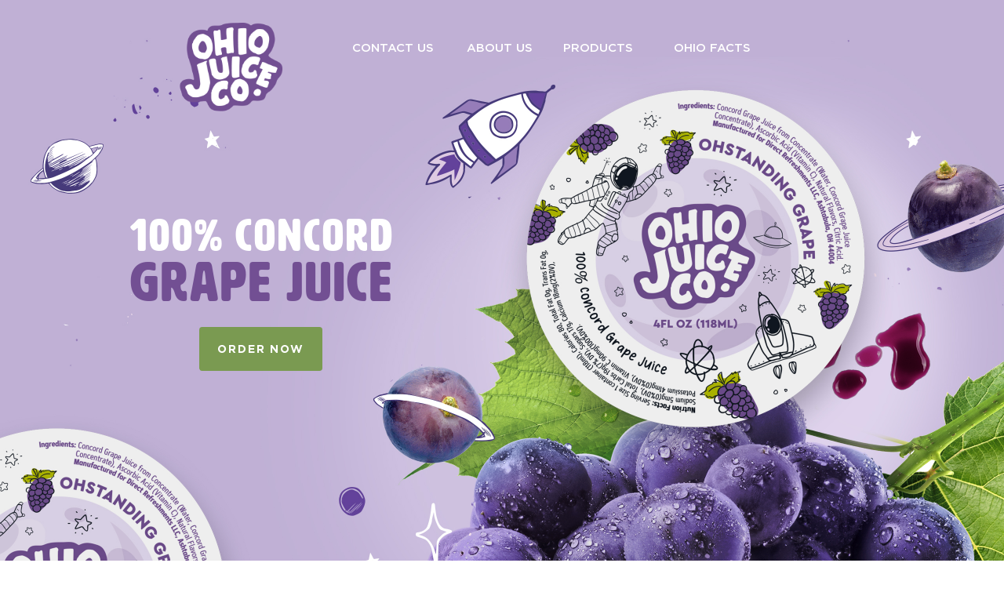

--- FILE ---
content_type: text/html; charset=UTF-8
request_url: https://ohiojuiceco.com/
body_size: 10910
content:
<!DOCTYPE html>


<html lang="en">

<head>


<meta charset="UTF-8">

<meta name="viewport" content="width=device-width, initial-scale=1">

<link rel="profile" href="https://gmpg.org/xfn/11">

<!-- Bootstrap core CSS -->

<!-- Custom styles for this template -->


<title>Welcome to Ohio Juice Company</title>
<meta name='robots' content='noindex,nofollow' />
<link rel='dns-prefetch' href='//s.w.org' />
<link rel="alternate" type="application/rss+xml" title="Welcome to Ohio Juice Company &raquo; Feed" href="https://ohiojuiceco.com/feed/" />
<link rel="alternate" type="application/rss+xml" title="Welcome to Ohio Juice Company &raquo; Comments Feed" href="https://ohiojuiceco.com/comments/feed/" />
		<script>
			window._wpemojiSettings = {"baseUrl":"https:\/\/s.w.org\/images\/core\/emoji\/12.0.0-1\/72x72\/","ext":".png","svgUrl":"https:\/\/s.w.org\/images\/core\/emoji\/12.0.0-1\/svg\/","svgExt":".svg","source":{"concatemoji":"https:\/\/ohiojuiceco.com\/wp-includes\/js\/wp-emoji-release.min.js?ver=5.4.16"}};
			/*! This file is auto-generated */
			!function(e,a,t){var n,r,o,i=a.createElement("canvas"),p=i.getContext&&i.getContext("2d");function s(e,t){var a=String.fromCharCode;p.clearRect(0,0,i.width,i.height),p.fillText(a.apply(this,e),0,0);e=i.toDataURL();return p.clearRect(0,0,i.width,i.height),p.fillText(a.apply(this,t),0,0),e===i.toDataURL()}function c(e){var t=a.createElement("script");t.src=e,t.defer=t.type="text/javascript",a.getElementsByTagName("head")[0].appendChild(t)}for(o=Array("flag","emoji"),t.supports={everything:!0,everythingExceptFlag:!0},r=0;r<o.length;r++)t.supports[o[r]]=function(e){if(!p||!p.fillText)return!1;switch(p.textBaseline="top",p.font="600 32px Arial",e){case"flag":return s([127987,65039,8205,9895,65039],[127987,65039,8203,9895,65039])?!1:!s([55356,56826,55356,56819],[55356,56826,8203,55356,56819])&&!s([55356,57332,56128,56423,56128,56418,56128,56421,56128,56430,56128,56423,56128,56447],[55356,57332,8203,56128,56423,8203,56128,56418,8203,56128,56421,8203,56128,56430,8203,56128,56423,8203,56128,56447]);case"emoji":return!s([55357,56424,55356,57342,8205,55358,56605,8205,55357,56424,55356,57340],[55357,56424,55356,57342,8203,55358,56605,8203,55357,56424,55356,57340])}return!1}(o[r]),t.supports.everything=t.supports.everything&&t.supports[o[r]],"flag"!==o[r]&&(t.supports.everythingExceptFlag=t.supports.everythingExceptFlag&&t.supports[o[r]]);t.supports.everythingExceptFlag=t.supports.everythingExceptFlag&&!t.supports.flag,t.DOMReady=!1,t.readyCallback=function(){t.DOMReady=!0},t.supports.everything||(n=function(){t.readyCallback()},a.addEventListener?(a.addEventListener("DOMContentLoaded",n,!1),e.addEventListener("load",n,!1)):(e.attachEvent("onload",n),a.attachEvent("onreadystatechange",function(){"complete"===a.readyState&&t.readyCallback()})),(n=t.source||{}).concatemoji?c(n.concatemoji):n.wpemoji&&n.twemoji&&(c(n.twemoji),c(n.wpemoji)))}(window,document,window._wpemojiSettings);
		</script>
		<style>
img.wp-smiley,
img.emoji {
	display: inline !important;
	border: none !important;
	box-shadow: none !important;
	height: 1em !important;
	width: 1em !important;
	margin: 0 .07em !important;
	vertical-align: -0.1em !important;
	background: none !important;
	padding: 0 !important;
}
</style>
	<link rel='stylesheet' id='astra-theme-css-css'  href='https://ohiojuiceco.com/wp-content/themes/astra/assets/css/minified/style.min.css?ver=2.3.5' media='all' />
<style id='astra-theme-css-inline-css'>
html{font-size:93.75%;}a,.page-title{color:#0274be;}a:hover,a:focus{color:#3a3a3a;}body,button,input,select,textarea,.ast-button,.ast-custom-button{font-family:-apple-system,BlinkMacSystemFont,Segoe UI,Roboto,Oxygen-Sans,Ubuntu,Cantarell,Helvetica Neue,sans-serif;font-weight:inherit;font-size:15px;font-size:1rem;}blockquote{color:#000000;}.site-title{font-size:35px;font-size:2.3333333333333rem;}header .site-logo-img .custom-logo-link img{max-width:50px;}.astra-logo-svg{width:50px;}.ast-archive-description .ast-archive-title{font-size:40px;font-size:2.6666666666667rem;}.site-header .site-description{font-size:15px;font-size:1rem;}.entry-title{font-size:40px;font-size:2.6666666666667rem;}.comment-reply-title{font-size:24px;font-size:1.6rem;}.ast-comment-list #cancel-comment-reply-link{font-size:15px;font-size:1rem;}h1,.entry-content h1{font-size:40px;font-size:2.6666666666667rem;}h2,.entry-content h2{font-size:30px;font-size:2rem;}h3,.entry-content h3{font-size:25px;font-size:1.6666666666667rem;}h4,.entry-content h4{font-size:20px;font-size:1.3333333333333rem;}h5,.entry-content h5{font-size:18px;font-size:1.2rem;}h6,.entry-content h6{font-size:15px;font-size:1rem;}.ast-single-post .entry-title,.page-title{font-size:30px;font-size:2rem;}#secondary,#secondary button,#secondary input,#secondary select,#secondary textarea{font-size:15px;font-size:1rem;}::selection{background-color:#0274be;color:#ffffff;}body,h1,.entry-title a,.entry-content h1,h2,.entry-content h2,h3,.entry-content h3,h4,.entry-content h4,h5,.entry-content h5,h6,.entry-content h6,.wc-block-grid__product-title{color:#3a3a3a;}.tagcloud a:hover,.tagcloud a:focus,.tagcloud a.current-item{color:#ffffff;border-color:#0274be;background-color:#0274be;}.main-header-menu a,.ast-header-custom-item a{color:#3a3a3a;}.main-header-menu li:hover > a,.main-header-menu li:hover > .ast-menu-toggle,.main-header-menu .ast-masthead-custom-menu-items a:hover,.main-header-menu li.focus > a,.main-header-menu li.focus > .ast-menu-toggle,.main-header-menu .current-menu-item > a,.main-header-menu .current-menu-ancestor > a,.main-header-menu .current_page_item > a,.main-header-menu .current-menu-item > .ast-menu-toggle,.main-header-menu .current-menu-ancestor > .ast-menu-toggle,.main-header-menu .current_page_item > .ast-menu-toggle{color:#0274be;}input:focus,input[type="text"]:focus,input[type="email"]:focus,input[type="url"]:focus,input[type="password"]:focus,input[type="reset"]:focus,input[type="search"]:focus,textarea:focus{border-color:#0274be;}input[type="radio"]:checked,input[type=reset],input[type="checkbox"]:checked,input[type="checkbox"]:hover:checked,input[type="checkbox"]:focus:checked,input[type=range]::-webkit-slider-thumb{border-color:#0274be;background-color:#0274be;box-shadow:none;}.site-footer a:hover + .post-count,.site-footer a:focus + .post-count{background:#0274be;border-color:#0274be;}.footer-adv .footer-adv-overlay{border-top-style:solid;border-top-color:#7a7a7a;}.ast-comment-meta{line-height:1.666666667;font-size:12px;font-size:0.8rem;}.single .nav-links .nav-previous,.single .nav-links .nav-next,.single .ast-author-details .author-title,.ast-comment-meta{color:#0274be;}.entry-meta,.entry-meta *{line-height:1.45;color:#0274be;}.entry-meta a:hover,.entry-meta a:hover *,.entry-meta a:focus,.entry-meta a:focus *{color:#3a3a3a;}.ast-404-layout-1 .ast-404-text{font-size:200px;font-size:13.333333333333rem;}.widget-title{font-size:21px;font-size:1.4rem;color:#3a3a3a;}#cat option,.secondary .calendar_wrap thead a,.secondary .calendar_wrap thead a:visited{color:#0274be;}.secondary .calendar_wrap #today,.ast-progress-val span{background:#0274be;}.secondary a:hover + .post-count,.secondary a:focus + .post-count{background:#0274be;border-color:#0274be;}.calendar_wrap #today > a{color:#ffffff;}.ast-pagination a,.page-links .page-link,.single .post-navigation a{color:#0274be;}.ast-pagination a:hover,.ast-pagination a:focus,.ast-pagination > span:hover:not(.dots),.ast-pagination > span.current,.page-links > .page-link,.page-links .page-link:hover,.post-navigation a:hover{color:#3a3a3a;}.ast-header-break-point .ast-mobile-menu-buttons-minimal.menu-toggle{background:transparent;color:#0274be;}.ast-header-break-point .ast-mobile-menu-buttons-outline.menu-toggle{background:transparent;border:1px solid #0274be;color:#0274be;}.ast-header-break-point .ast-mobile-menu-buttons-fill.menu-toggle{background:#0274be;}.wp-block-button .wp-block-button__link,{color:#ffffff;}.wp-block-button .wp-block-button__link{border-radius:2px;padding-top:10px;padding-right:40px;padding-bottom:10px;padding-left:40px;}.wp-block-button .wp-block-button__link:hover,.wp-block-button .wp-block-button__link:focus{color:#ffffff;background-color:#3a3a3a;border-color:#3a3a3a;}.menu-toggle,button,.ast-button,.ast-custom-button,.button,input#submit,input[type="button"],input[type="submit"],input[type="reset"]{border-style:solid;border-top-width:0;border-right-width:0;border-left-width:0;border-bottom-width:0;color:#ffffff;border-color:#0274be;background-color:#0274be;border-radius:2px;padding-top:10px;padding-right:40px;padding-bottom:10px;padding-left:40px;font-family:inherit;font-weight:inherit;line-height:1;}button:focus,.menu-toggle:hover,button:hover,.ast-button:hover,.button:hover,input[type=reset]:hover,input[type=reset]:focus,input#submit:hover,input#submit:focus,input[type="button"]:hover,input[type="button"]:focus,input[type="submit"]:hover,input[type="submit"]:focus{color:#ffffff;background-color:#3a3a3a;border-color:#3a3a3a;}@media (min-width:545px){.ast-page-builder-template .comments-area,.single.ast-page-builder-template .entry-header,.single.ast-page-builder-template .post-navigation{max-width:1240px;margin-left:auto;margin-right:auto;}}body,.ast-separate-container{background-color:#ffffff;}@media (max-width:768px){.ast-archive-description .ast-archive-title{font-size:40px;}.entry-title{font-size:30px;}h1,.entry-content h1{font-size:30px;}h2,.entry-content h2{font-size:25px;}h3,.entry-content h3{font-size:20px;}.ast-single-post .entry-title,.page-title{font-size:30px;}}@media (max-width:544px){.ast-archive-description .ast-archive-title{font-size:40px;}.entry-title{font-size:30px;}h1,.entry-content h1{font-size:30px;}h2,.entry-content h2{font-size:25px;}h3,.entry-content h3{font-size:20px;}.ast-single-post .entry-title,.page-title{font-size:30px;}}@media (max-width:768px){html{font-size:85.5%;}}@media (max-width:544px){html{font-size:85.5%;}}@media (min-width:769px){.ast-container{max-width:1240px;}}@font-face {font-family: "Astra";src: url(https://ohiojuiceco.com/wp-content/themes/astra/assets/fonts/astra.woff) format("woff"),url(https://ohiojuiceco.com/wp-content/themes/astra/assets/fonts/astra.ttf) format("truetype"),url(https://ohiojuiceco.com/wp-content/themes/astra/assets/fonts/astra.svg#astra) format("svg");font-weight: normal;font-style: normal;font-display: fallback;}@media (max-width:921px) {.main-header-bar .main-header-bar-navigation{display:none;}}.ast-desktop .main-header-menu.submenu-with-border .sub-menu,.ast-desktop .main-header-menu.submenu-with-border .children,.ast-desktop .main-header-menu.submenu-with-border .astra-full-megamenu-wrapper{border-color:#0274be;}.ast-desktop .main-header-menu.submenu-with-border .sub-menu,.ast-desktop .main-header-menu.submenu-with-border .children{border-top-width:2px;border-right-width:0px;border-left-width:0px;border-bottom-width:0px;border-style:solid;}.ast-desktop .main-header-menu.submenu-with-border .sub-menu .sub-menu,.ast-desktop .main-header-menu.submenu-with-border .children .children{top:-2px;}.ast-desktop .main-header-menu.submenu-with-border .sub-menu a,.ast-desktop .main-header-menu.submenu-with-border .children a{border-bottom-width:0px;border-style:solid;border-color:#eaeaea;}@media (min-width:769px){.main-header-menu .sub-menu li.ast-left-align-sub-menu:hover > ul,.main-header-menu .sub-menu li.ast-left-align-sub-menu.focus > ul{margin-left:-0px;}}.ast-small-footer{border-top-style:solid;border-top-width:1px;border-top-color:#7a7a7a;}.ast-small-footer-wrap{text-align:center;}@media (max-width:920px){.ast-404-layout-1 .ast-404-text{font-size:100px;font-size:6.6666666666667rem;}}.ast-breadcrumbs .trail-browse,.ast-breadcrumbs .trail-items,.ast-breadcrumbs .trail-items li{display:inline-block;margin:0;padding:0;border:none;background:inherit;text-indent:0;}.ast-breadcrumbs .trail-browse{font-size:inherit;font-style:inherit;font-weight:inherit;color:inherit;}.ast-breadcrumbs .trail-items{list-style:none;}.trail-items li::after{padding:0 0.3em;content:"\00bb";}.trail-items li:last-of-type::after{display:none;}.ast-header-break-point .site-header{border-bottom-width:1px;}@media (min-width:769px){.main-header-bar{border-bottom-width:1px;}}@media (min-width:769px){#primary{width:70%;}#secondary{width:30%;}}.ast-safari-browser-less-than-11 .main-header-menu .menu-item,.ast-safari-browser-less-than-11 .main-header-bar .ast-masthead-custom-menu-items{display:block;}.main-header-menu .menu-item,.main-header-bar .ast-masthead-custom-menu-items{-js-display:flex;display:flex;-webkit-box-pack:center;-webkit-justify-content:center;-moz-box-pack:center;-ms-flex-pack:center;justify-content:center;-webkit-box-orient:vertical;-webkit-box-direction:normal;-webkit-flex-direction:column;-moz-box-orient:vertical;-moz-box-direction:normal;-ms-flex-direction:column;flex-direction:column;}.main-header-menu > .menu-item > a{height:100%;-webkit-box-align:center;-webkit-align-items:center;-moz-box-align:center;-ms-flex-align:center;align-items:center;-js-display:flex;display:flex;}.ast-primary-menu-disabled .main-header-bar .ast-masthead-custom-menu-items{flex:unset;}.ast-desktop .astra-menu-animation-slide-up>.menu-item>.astra-full-megamenu-wrapper,.ast-desktop .astra-menu-animation-slide-up>.menu-item>.sub-menu,.ast-desktop .astra-menu-animation-slide-up>.menu-item>.sub-menu .sub-menu{opacity:0;visibility:hidden;transform:translateY(.5em);transition:visibility .2s ease,transform .2s ease}.ast-desktop .astra-menu-animation-slide-up>.menu-item .menu-item.focus>.sub-menu,.ast-desktop .astra-menu-animation-slide-up>.menu-item .menu-item:hover>.sub-menu,.ast-desktop .astra-menu-animation-slide-up>.menu-item.focus>.astra-full-megamenu-wrapper,.ast-desktop .astra-menu-animation-slide-up>.menu-item.focus>.sub-menu,.ast-desktop .astra-menu-animation-slide-up>.menu-item:hover>.astra-full-megamenu-wrapper,.ast-desktop .astra-menu-animation-slide-up>.menu-item:hover>.sub-menu{opacity:1;visibility:visible;transform:translateY(0);transition:opacity .2s ease,visibility .2s ease,transform .2s ease}.ast-desktop .astra-menu-animation-slide-up>.full-width-mega.menu-item.focus>.astra-full-megamenu-wrapper,.ast-desktop .astra-menu-animation-slide-up>.full-width-mega.menu-item:hover>.astra-full-megamenu-wrapper{-js-display:flex;display:flex}.ast-desktop .astra-menu-animation-slide-down>.menu-item>.astra-full-megamenu-wrapper,.ast-desktop .astra-menu-animation-slide-down>.menu-item>.sub-menu,.ast-desktop .astra-menu-animation-slide-down>.menu-item>.sub-menu .sub-menu{opacity:0;visibility:hidden;transform:translateY(-.5em);transition:visibility .2s ease,transform .2s ease}.ast-desktop .astra-menu-animation-slide-down>.menu-item .menu-item.focus>.sub-menu,.ast-desktop .astra-menu-animation-slide-down>.menu-item .menu-item:hover>.sub-menu,.ast-desktop .astra-menu-animation-slide-down>.menu-item.focus>.astra-full-megamenu-wrapper,.ast-desktop .astra-menu-animation-slide-down>.menu-item.focus>.sub-menu,.ast-desktop .astra-menu-animation-slide-down>.menu-item:hover>.astra-full-megamenu-wrapper,.ast-desktop .astra-menu-animation-slide-down>.menu-item:hover>.sub-menu{opacity:1;visibility:visible;transform:translateY(0);transition:opacity .2s ease,visibility .2s ease,transform .2s ease}.ast-desktop .astra-menu-animation-slide-down>.full-width-mega.menu-item.focus>.astra-full-megamenu-wrapper,.ast-desktop .astra-menu-animation-slide-down>.full-width-mega.menu-item:hover>.astra-full-megamenu-wrapper{-js-display:flex;display:flex}.ast-desktop .astra-menu-animation-fade>.menu-item>.astra-full-megamenu-wrapper,.ast-desktop .astra-menu-animation-fade>.menu-item>.sub-menu,.ast-desktop .astra-menu-animation-fade>.menu-item>.sub-menu .sub-menu{opacity:0;visibility:hidden;transition:opacity ease-in-out .3s}.ast-desktop .astra-menu-animation-fade>.menu-item .menu-item.focus>.sub-menu,.ast-desktop .astra-menu-animation-fade>.menu-item .menu-item:hover>.sub-menu,.ast-desktop .astra-menu-animation-fade>.menu-item.focus>.astra-full-megamenu-wrapper,.ast-desktop .astra-menu-animation-fade>.menu-item.focus>.sub-menu,.ast-desktop .astra-menu-animation-fade>.menu-item:hover>.astra-full-megamenu-wrapper,.ast-desktop .astra-menu-animation-fade>.menu-item:hover>.sub-menu{opacity:1;visibility:visible;transition:opacity ease-in-out .3s}.ast-desktop .astra-menu-animation-fade>.full-width-mega.menu-item.focus>.astra-full-megamenu-wrapper,.ast-desktop .astra-menu-animation-fade>.full-width-mega.menu-item:hover>.astra-full-megamenu-wrapper{-js-display:flex;display:flex}
</style>
<link rel='stylesheet' id='wp-block-library-css'  href='https://ohiojuiceco.com/wp-includes/css/dist/block-library/style.min.css?ver=5.4.16' media='all' />
<link rel='stylesheet' id='astra-addon-css-0-css'  href='https://ohiojuiceco.com/wp-content/plugins/astra-addon/addons/header-sections/assets/css/minified/style.min.css?ver=2.3.4' media='all' />
<link rel='stylesheet' id='astra-addon-css-1-css'  href='https://ohiojuiceco.com/wp-content/plugins/astra-addon/addons/sticky-header/assets/css/minified/style.min.css?ver=2.3.4' media='all' />
<link rel='stylesheet' id='astra-addon-css-2-css'  href='https://ohiojuiceco.com/wp-content/plugins/astra-addon/addons/scroll-to-top/assets/css/minified/style.min.css?ver=2.3.4' media='all' />
<link rel='stylesheet' id='astra-addon-css-3-css'  href='https://ohiojuiceco.com/wp-content/plugins/astra-addon/addons/nav-menu/assets/css/minified/mega-menu.min.css?ver=2.3.4' media='all' />
<link rel='stylesheet' id='astra-addon-css-css'  href='https://ohiojuiceco.com/wp-content/plugins/astra-addon/addons/advanced-search/assets/css/minified/style.min.css?ver=2.3.4' media='all' />
<style id='astra-addon-css-inline-css'>
.ast-separate-container .blog-layout-1,.ast-separate-container .blog-layout-2,.ast-separate-container .blog-layout-3{background-color:transparent;background-image:none;}.ast-separate-container .ast-article-post{background-color:#ffffff;}.ast-separate-container .ast-article-single,.ast-separate-container .comment-respond,.ast-separate-container .ast-comment-list li,.ast-separate-container .ast-woocommerce-container,.ast-separate-container .error-404,.ast-separate-container .no-results,.single.ast-separate-container .ast-author-meta,.ast-separate-container .related-posts-title-wrapper,.ast-separate-container.ast-two-container #secondary .widget,.ast-separate-container .comments-count-wrapper,.ast-box-layout.ast-plain-container .site-content,.ast-padded-layout.ast-plain-container .site-content{background-color:#ffffff;}#ast-scroll-top{color:#ffffff;background-color:#5f3170;font-size:15px;font-size:1rem;}#ast-scroll-top:hover{background-color:rgba(95,49,112,0.87);}.site-title,.site-title a{font-family:-apple-system,BlinkMacSystemFont,Segoe UI,Roboto,Oxygen-Sans,Ubuntu,Cantarell,Helvetica Neue,sans-serif;text-transform:inherit;}.site-header .site-description{text-transform:inherit;}.secondary .widget-title{font-family:-apple-system,BlinkMacSystemFont,Segoe UI,Roboto,Oxygen-Sans,Ubuntu,Cantarell,Helvetica Neue,sans-serif;text-transform:inherit;}.secondary .widget > *:not(.widget-title){font-family:-apple-system,BlinkMacSystemFont,Segoe UI,Roboto,Oxygen-Sans,Ubuntu,Cantarell,Helvetica Neue,sans-serif;}.ast-single-post .entry-title,.page-title{font-family:-apple-system,BlinkMacSystemFont,Segoe UI,Roboto,Oxygen-Sans,Ubuntu,Cantarell,Helvetica Neue,sans-serif;text-transform:inherit;}.ast-archive-description .ast-archive-title{font-family:-apple-system,BlinkMacSystemFont,Segoe UI,Roboto,Oxygen-Sans,Ubuntu,Cantarell,Helvetica Neue,sans-serif;text-transform:inherit;}.blog .entry-title,.blog .entry-title a,.archive .entry-title,.archive .entry-title a,.search .entry-title,.search .entry-title a {font-family:-apple-system,BlinkMacSystemFont,Segoe UI,Roboto,Oxygen-Sans,Ubuntu,Cantarell,Helvetica Neue,sans-serif;text-transform:inherit;}h1,.entry-content h1{text-transform:inherit;}h2,.entry-content h2{text-transform:inherit;}h3,.entry-content h3{text-transform:inherit;}h4,.entry-content h4{text-transform:inherit;}h5,.entry-content h5{text-transform:inherit;}h6,.entry-content h6{text-transform:inherit;}.ast-desktop .ast-mega-menu-enabled.ast-below-header-menu li a:hover,.ast-desktop .ast-mega-menu-enabled.ast-below-header-menu li a:focus{background-color:#575757;}.ast-desktop .ast-below-header-navigation .astra-megamenu-li li a:hover,.ast-desktop .ast-below-header-navigation .astra-megamenu-li .menu-item a:focus{color:#ffffff;}.ast-above-header-menu .astra-full-megamenu-wrapper{box-shadow:0 5px 20px rgba(0,0,0,0.06);}.ast-above-header-menu .astra-full-megamenu-wrapper .sub-menu,.ast-above-header-menu .astra-megamenu .sub-menu{box-shadow:none;}.ast-below-header-menu.ast-mega-menu-enabled.submenu-with-border .astra-full-megamenu-wrapper{border-color:#ffffff;}.ast-below-header-menu .astra-full-megamenu-wrapper{box-shadow:0 5px 20px rgba(0,0,0,0.06);}.ast-below-header-menu .astra-full-megamenu-wrapper .sub-menu,.ast-below-header-menu .astra-megamenu .sub-menu{box-shadow:none;}.ast-desktop .main-header-menu.submenu-with-border .astra-megamenu,.ast-desktop .main-header-menu.ast-mega-menu-enabled.submenu-with-border .astra-full-megamenu-wrapper{border-top-width:2px;border-left-width:0px;border-right-width:0px;border-bottom-width:0px;border-style:solid;}.ast-desktop .ast-mega-menu-enabled.main-header-menu .menu-item-heading > a{font-weight:700;font-size:1.1em;}.ast-desktop .ast-above-header .submenu-with-border .astra-full-megamenu-wrapper{border-top-width:2px;border-left-width:0px;border-right-width:0px;border-bottom-width:0px;border-style:solid;}.ast-desktop .ast-below-header .submenu-with-border .astra-full-megamenu-wrapper{border-top-width:2px;border-left-width:0px;border-right-width:0px;border-bottom-width:0px;border-style:solid;}.ast-advanced-headers-different-logo .advanced-header-logo,.ast-header-break-point .ast-has-mobile-header-logo .advanced-header-logo{display:inline-block;}.ast-header-break-point.ast-advanced-headers-different-logo .ast-has-mobile-header-logo .ast-mobile-header-logo{display:none;}.ast-advanced-headers-layout{width:100%;}.ast-header-break-point .ast-advanced-headers-parallax{background-attachment:fixed;}
</style>
<link rel='stylesheet' id='astra-child-theme-bootstrp-css-css'  href='https://ohiojuiceco.com/wp-content/themes/astra-child/assets/css/bootstrap.min.css?ver=1.0.0' media='all' />
<link rel='stylesheet' id='astra-child-theme-css-css'  href='https://ohiojuiceco.com/wp-content/themes/astra-child/style.css?ver=1.0.0' media='all' />
<link rel='stylesheet' id='astra-child-theme-fontcss-css'  href='https://ohiojuiceco.com/wp-content/themes/astra-child/assets/fonts/fonts.css?ver=1.0.0' media='all' />
<!--[if IE]>
<script src='https://ohiojuiceco.com/wp-content/themes/astra/assets/js/minified/flexibility.min.js?ver=2.3.5'></script>
<script>
flexibility(document.documentElement);
</script>
<![endif]-->
<script src='https://ohiojuiceco.com/wp-includes/js/jquery/jquery.js?ver=1.12.4-wp'></script>
<script src='https://ohiojuiceco.com/wp-includes/js/jquery/jquery-migrate.min.js?ver=1.4.1'></script>
<link rel='https://api.w.org/' href='https://ohiojuiceco.com/wp-json/' />
<link rel="EditURI" type="application/rsd+xml" title="RSD" href="https://ohiojuiceco.com/xmlrpc.php?rsd" />
<link rel="wlwmanifest" type="application/wlwmanifest+xml" href="https://ohiojuiceco.com/wp-includes/wlwmanifest.xml" /> 
<meta name="generator" content="WordPress 5.4.16" />
<link rel="canonical" href="https://ohiojuiceco.com/" />
<link rel='shortlink' href='https://ohiojuiceco.com/' />
<link rel="alternate" type="application/json+oembed" href="https://ohiojuiceco.com/wp-json/oembed/1.0/embed?url=https%3A%2F%2Fohiojuiceco.com%2F" />
<link rel="alternate" type="text/xml+oembed" href="https://ohiojuiceco.com/wp-json/oembed/1.0/embed?url=https%3A%2F%2Fohiojuiceco.com%2F&#038;format=xml" />
<style>.recentcomments a{display:inline !important;padding:0 !important;margin:0 !important;}</style><link rel="icon" href="https://ohiojuiceco.com/wp-content/uploads/2020/04/cropped-grape-_new-32x32-1.png" sizes="32x32" />
<link rel="icon" href="https://ohiojuiceco.com/wp-content/uploads/2020/04/cropped-grape-_new-32x32-1.png" sizes="192x192" />
<link rel="apple-touch-icon" href="https://ohiojuiceco.com/wp-content/uploads/2020/04/cropped-grape-_new-32x32-1.png" />
<meta name="msapplication-TileImage" content="https://ohiojuiceco.com/wp-content/uploads/2020/04/cropped-grape-_new-32x32-1.png" />

<style type="text/css">
  html {
  scroll-behavior: smooth;
}

</style>
<nav class="navbar navbar-expand-lg navbar-dark fix-section" id="banner">
  <div class="container">
      <div class="row">
        <a class="navbar-brand" href="https://ohiojuiceco.com">
           
            <img src="https://ohiojuiceco.com/wp-content/uploads/2020/04/Header_logo_2.png" alt="">               
         </a>
          <button class="navbar-toggler ml-auto" type="button" data-toggle="collapse" data-target="#navbarCollapse" aria-controls="navbarCollapse" aria-expanded="false" aria-label="Toggle navigation">
            <span class="navbar-toggler-icon"></span>
          </button>    
            <div id="navbarCollapse" class="collapse navbar-collapse"> <ul class="navbar-nav mr-auto"><li id="menu-item-20" class="nav-item contact-us-link menu-item menu-item-type-custom menu-item-object-custom current-menu-item current_page_item menu-item-home menu-item-20"><a href="https://ohiojuiceco.com/#contactus" aria-current="page">CONTACT US</a></li>
<li id="menu-item-21" class="nav-item menu-item menu-item-type-custom menu-item-object-custom current-menu-item current_page_item menu-item-home menu-item-21"><a href="https://ohiojuiceco.com/#aboutus" aria-current="page">ABOUT US</a></li>
<li id="menu-item-22" class="nav-item menu-item menu-item-type-custom menu-item-object-custom current-menu-item current_page_item menu-item-home menu-item-22"><a href="https://ohiojuiceco.com/#products" aria-current="page">PRODUCTS</a></li>
<li id="menu-item-23" class="nav-item menu-item menu-item-type-custom menu-item-object-custom current-menu-item current_page_item menu-item-home menu-item-23"><a href="https://ohiojuiceco.com/#OhioFacts" aria-current="page">OHIO FACTS</a></li>
</ul></div>       
      </div>
  </div>  
</nav>
<header class="home_banner fix-section">
  <div class="container">
      <div class="row">
        <div class="left">
          <h1><span>100% concord</span> <strong>grape juice</strong> </h1>
          <a href="https://www.amazon.com/dp/B08LQQ4JG6?ref=myi_title_dp" target="_blank" class="btn btn-primary">ORDER NOW</a>
        </div>
      </div>
  </div>
</header>
</head>
<body itemtype='https://schema.org/WebPage' itemscope='itemscope' class="home page-template page-template-template-parts page-template-template_home page-template-template-partstemplate_home-php page page-id-8 wp-custom-logo ast-desktop ast-separate-container ast-right-sidebar astra-2.3.5 ast-header-custom-item-inside ast-single-post ast-inherit-site-logo-transparent ast-above-mobile-menu-align-stack ast-default-menu-enable ast-default-above-menu-enable ast-default-below-menu-enable ast-inherit-site-logo-sticky ast-normal-title-enabled astra-addon-2.3.4">
<div 	class="hfeed site" id="page">
<a class="skip-link screen-reader-text" href="#content">Skip to content</a>



	

<style type="text/css">
 .shaping_section:after {
  background-image: url(https://ohiojuiceco.com/wp-content/uploads/2020/04/ohio_juice_04.png) ;
} 
.check_section .list li {
  background-image: url(https://ohiojuiceco.com/wp-content/uploads/2020/04/check.png) ;
} 
</style>
<div class="shaping_section fix-section" id="aboutus" style="background-image: url(https://ohiojuiceco.com/wp-content/uploads/2020/04/ohio-juice_03.png);">
    <div class="container">
      <div class="row">
          <div class="col-xl-6 col-lg-7 ml-auto text-center">
            <div class="shapbox">
            <div class="img-shaping">
                                <img src="https://ohiojuiceco.com/wp-content/uploads/2020/04/text.png" alt="img">
                          </div>
            <p>Did you know that roughly 19 concord grapes (one handful) contains around 30 calories and equals one serving of fruit? If you’re sipping our 100 percent concord grape juice, you’re scoring the beneficial polyphenols of the fruit. This is due to the beverages being made from the skin, seeds and flesh of concord grapes. Cheers to that!</p>
            <a href="http://www.concordgrape.org/bodynutrition.html" target="_blank" class="btn btn-primary">LEARN MORE</a>
            </div>
          </div>
      </div>
    </div>
</div>
<div class="quality_section fix-section" id="products">
    <div class="container">
      <div class="row">
        <div class="col-12 text-center">
            <h2 class="mx-auto"><span>Only Quality</span> Ingredients</h2>
        </div>
        <div class="col-12 text-center space">
        				    <a class="btn btn-primary" href="https://www.amazon.com/dp/B08LQP2F6H?ref=myi_title_dp" target="_blank">Order now</a>
			        </div>
        <div class="col-12 text-center amazon">
          <div class="col-amazon ml-auto">
            <p><strong>Shopping Powered By Amazon </strong></p>
                          <img src="https://ohiojuiceco.com/wp-content/uploads/2020/04/amazon.png" alt="">
                       </div>
        </div>
      </div>
    </div>
</div>
<div class="section_slider" id="OhioFacts">
<div class="container">
  <div class="ohio-slider">
    <div id="carouselExampleIndicators" class="carousel slide" data-ride="carousel">
      <ol class="carousel-indicators">
        <li data-target="#carouselExampleIndicators" data-slide-to="0" class="active"></li>
        <li data-target="#carouselExampleIndicators" data-slide-to="1"></li>
        <li data-target="#carouselExampleIndicators" data-slide-to="2"></li>
      </ol>
      <div class="carousel-inner">
        <div class="carousel-item ohio_slider_1 active">
          <div class="row">
            <div class="col-lg-6 col-md-6">
              <div class="ohio-slide-img">
                <figure>
                                    <img src="https://ohiojuiceco.com/wp-content/uploads/2020/04/ohio-juice-slide.png">
                                   </figure>

              </div>
            </div>
             <div class="col-lg-6 col-md-6">
              <div class="ohio-slide-text">
                  <h2>Ohio Fact #330</h2>
                  <h3>25 Astronauts Call Ohio Home</h3>
                  <p>NASA astronaut Donald A. Thomas, Ph.D., a native of Cleveland, Ohio, poses with a Cleveland Browns football helmet and Browns patches in his launch and entry space suit. Thomas carried a Cleveland Browns flag onboard the space shuttle Columbia during the STS-83 Microgravity Science Lab-1 (MSL-1) mission launched on April 4, 1997. The items are now on display at the Pro Football Hall of Fame in Canton, Ohio.</p>
<p>Fellow Ohioan Mike Gernhardt, from Mansfield, Ohio, joined Thomas on this mission, which carried 11 experiments from NASA Glenn.</p>
              </div>
            </div>
          </div>
        </div>
        <div class="carousel-item ohio_slider_2">
           <div class="row">
            <div class="col-lg-6 col-md-6">
              <div class="ohio-slide-img">
                <figure>
                                    <img src="https://ohiojuiceco.com/wp-content/uploads/2020/04/moon-slidimg.png">
                                   </figure>              </div>
            </div>
             <div class="col-lg-6 col-md-6">
              <div class="ohio-slide-text">
                  <h2>Ohio Fact #513</h2>
                  <h3>25 Astronauts Call Ohio Home</h3>
                  <p>Over 22,000 hours have been logged in space by Ohio astronauts. Why so many?  Perhaps it&#8217;s because two great role models, John Glenn and Neil Armstrong, are from Ohio.  Neil Armstrong, originally from Wapakoneta, Ohio, and then a resident of Cincinnati, became the first person to walk on the Moon during the Apollo 11 mission. Perhaps it&#8217;s because Ohio is the birthplace of flight.  No one can argue that Ohioans are proud of their astronauts!</p>
              </div>
            </div>
          </div>
        </div> 
        <div class="carousel-item ohio_slider_3">
           <div class="row">
            <div class="col-lg-6 col-md-6">
              <div class="ohio-slide-img">
               <figure>
                                    <img src="https://ohiojuiceco.com/wp-content/uploads/2020/04/ship-img.png">
                                   </figure>
              </div>
            </div>
             <div class="col-lg-6 col-md-6">
              <div class="ohio-slide-text">
                  <h2>Ohio Fact #216</h2>
                  <h3>Space Contributes More Than  $1.4 billion to Ohio’s Economy  Every Year</h3>
                 <p>Ohio houses some of the most impressive aerospace facilities in the world. Those include the Air Force Research Laboratory at Wright Patterson Air Force Base, hundreds of private companies — including the headquarters of GE Aviation — as well as world-class facilities to support NASA and its partner agencies. The NASA Glenn Research Center in Cleveland and its Plum Brook Station Testing Facility in Sandusky are critical to NASA’s new projects.</p>
              </div>
            </div>
          </div>
        </div> 
        
      </div>
      <a class="carousel-control-prev" href="#carouselExampleIndicators" role="button" data-slide="prev">
      </a>
      <a class="carousel-control-next" href="#carouselExampleIndicators" role="button" data-slide="next">
      </a>
    </div>
  </div>
</div>
</div>
<div class="grap-school_section fix-section" id="press">
    <div class="container">
      <div class="row">
          <div class="col-lg-6 col-md-12 col-12">
                       <img src="https://ohiojuiceco.com/wp-content/uploads/2020/04/juice-school.jpg" alt="" class="school-img">
                      </div>
          <div class="col-lg-6 col-md-12 col-12">
              <h3>The Flight of the Concords. How grape juice saved North East, PA</h3>
              <p>The North East/Harborcreek region is known as Pa. Wine Country. Vineyards and wineries are to be found all along Route 5 and Route 20, and the area is home to one of the oldest wineries in Pennsylvania. But what you might not know is that this area owes a large part of its survival to grape juice. Not wines or jellies, but simple grape juice. And the story behind this is intriguing.</p>
              <a href="https://www.eriereader.com/article/the-flight-of-the-concords" target="_blank" class="pin_link">Read full article</a>
          </div>
          
      </div>
    </div>
    <div class="container articles">
      	<div class="row">
        		    <div class="col-lg-4 col-md-4 col-12">
		        <div class="card">
		          <div class="card-img"><img src="https://ohiojuiceco.com/wp-content/uploads/2020/04/juice-co-1920_03.jpg" alt=""> </div>
		          <h3>Production Of Grapes Contributes $1.5 Billion Annually To The State’s Economy</h3>
		          <a href="https://pittsburgh.cbslocal.com/2019/10/24/pennsylvania-makes-october-wine-wineries-and-grapes-month/" target="_blank" class="pin_link_art">Read full article</a>
		        </div>
		    </div>
        		    <div class="col-lg-4 col-md-4 col-12">
		        <div class="card">
		          <div class="card-img"><img src="https://ohiojuiceco.com/wp-content/uploads/2020/04/juice-co-1920_05.jpg" alt=""> </div>
		          <h3>An After-School Snack In The Vineyards</h3>
		          <a href="https://www.theepochtimes.com/food-memories-an-after-school-snack-in-the-vineyards_3043538.html" target="_blank" class="pin_link_art">Read full article</a>
		        </div>
		    </div>
        		    <div class="col-lg-4 col-md-4 col-12">
		        <div class="card">
		          <div class="card-img"><img src="https://ohiojuiceco.com/wp-content/uploads/2020/04/juice-co-1920_07.jpg" alt=""> </div>
		          <h3>Pennsylvania Among Top Five Concord Grape Producing States In The US</h3>
		          <a href="https://www.dailyitem.com/news/lifestyles/concord-grapes-an-american-invention/article_bb2c2548-593e-11e4-adb4-871e5d80e853.html" target="_blank" class="pin_link_art">Read full article</a>
		        </div>
		    </div>
              </div>
    </div>       
</div>
<div class="check_section fix-section">
  <div class="container">
    <div class="row">
      <div class="col-md-6 col-12">
        <ul class="list">
          <li>Full Fruit Serving</li>
          <li>Easy Peel Lid</li>
          <li>100%  USA Juice</li>
          <li>Shelf Stable Cup</li>
        </ul>
        		    <a class="btn btn-secondary" href="https://www.amazon.com/dp/B08LQQ4JG6?ref=myi_title_dp" target="_blank">Order now</a>
		      </div>
    </div>
  </div>
</div>
<div class="map_section fix-section">
      <div class="container-fluid">
    <div class="row">
      <div class="col-lg-7 col-md-12 col-12 p-0">
        <div class="about-img"></div>
      </div>
      <div class="col-lg-5 col-md-12 col-12 p-0">
        <div class="about-map">
            <h2>OUR FARMERS ARE OUT OF THIS WORLD</h2>
            <p>There was a time in American history when Ohio produced more grapes than any other state in the union.  Ohio’s Concord grape harvesting and pressing history continues to this day.  Through our partnership with Westfield Maid Cooperative, Ohio Juice Company was able to cultivate this age-old tradition.  When you purchase a juice cup more grape vines can be planted.</p>
            <a href="https://westfieldmaid.com/about-westfield-maid-cooperative.php" target="_blank" class="btn btn-primary">Learn More</a>
        </div>
      </div>
    </div>
    </div>
</div>
<footer class="fix-section" id="contactus">
  <div class="container">
    <div class="row">
      <div class="col-lg-4 col-md-6 col-12" >
        <div id="text-2" class="widget widget_text">			<div class="textwidget"><p><a class="logo-footer" href="https://directrefreshmentsllc.com/" target="_blank" rel="noopener noreferrer"><img src="https://ohiojuiceco.com/wp-content/uploads/2020/04/dr-logo.svg" /> </a><br />
<!--<a class="logo-footer" href="http://www.directrefreshmentsllc.com/" target="_blank" rel="noopener noreferrer"><img src="https://ohiojuiceco.com/wp-content/uploads/2020/04/Header_logo_2.png" /> </a>--></p>
<address>Ohio Juice Co.<br />
1295 Northern Blvd., Suite 21,<br />
Manhasset, NY 11030</address>
<dl>(212) 243-1008</dl>
<address>Ohio Juice Co is a<br />
registered trademark of<br />
Direct Refreshments LLC.<br />
© 2020</address>
</div>
		</div> 
      </div>
      <div class="col-lg-2 col-md-6 col-12 footer-text-2" >
        <div id="text-6" class="widget widget_text">			<div class="textwidget"></div>
		</div>       
      </div>
      <div class="col-lg-5 col-md-6 col-12 ">
        <div class="fot-right"   >
          <div id="text-3" class="widget widget_text">			<div class="textwidget"><ul class="footermenu">
<li><a href="https://ohiojuiceco.com/privacy-policy/">PRIVACY POLICY</a></li>
<li><a href="https://ohiojuiceco.com/terms-of-use/">TERMS OF USE</a></li>
</ul>
</div>
		</div>       
       
          <!-- <div class="input-group">
         <input type="email" class="form-control" placeholder="Enter your email">
         <span class="input-group-btn">
         <button class="btn" type="submit">SUBMIT</button>
         </span> -->
         
      </div>
      </div>
       <div class="col-lg-3 col-md-6 col-12" >
        <div id="text-4" class="widget widget_text">			<div class="textwidget"><h4>FOLLOW US</h4>
<ul class="social-media">
<li><a href="https://www.facebook.com/ohiojuiceco/?modal=admin_todo_tour" target="_blank" rel="noopener noreferrer"><img src=" https://ohiojuiceco.com/wp-content/themes/astra-child/assets/images/facebook.svg" alt="facebook" /></a></li>
<li><a href="https://www.linkedin.com/company/direct-refreshments-llc-" target="_blank" rel="noopener noreferrer"><img src=" https://ohiojuiceco.com/wp-content/themes/astra-child/assets/images/linkedin.svg" alt="Linkedin" /></a></li>
<li><a href="https://www.instagram.com/ohiojuiceco/" target="_blank" rel="noopener noreferrer"><img src=" https://ohiojuiceco.com/wp-content/themes/astra-child/assets/images/instagram.svg" alt="Instagram" /></a></li>
</ul>
</div>
		</div><div id="text-5" class="widget widget_text">			<div class="textwidget"><div class="wpforms-container wpforms-container-full input-group" id="wpforms-111"><form id="wpforms-form-111" class="wpforms-validate wpforms-form wpforms-ajax-form" data-formid="111" method="post" enctype="multipart/form-data" action="/"><div class="wpforms-head-container"><div class="wpforms-title">SUBSCRIBE TO OUR NEWSLETTER </div></div><noscript class="wpforms-error-noscript">Please enable JavaScript in your browser to complete this form.</noscript><div class="wpforms-field-container"><div id="wpforms-111-field_1-container" class="wpforms-field wpforms-field-email form-control" data-field-id="1"><input type="email" id="wpforms-111-field_1" class="wpforms-field-large wpforms-field-required" name="wpforms[fields][1]" placeholder="Enter your email" required></div></div><div class="wpforms-field wpforms-field-hp"><label for="wpforms-111-field-hp" class="wpforms-field-label">Name</label><input type="text" name="wpforms[hp]" id="wpforms-111-field-hp" class="wpforms-field-medium"></div><div class="wpforms-submit-container" ><input type="hidden" name="wpforms[id]" value="111"><input type="hidden" name="wpforms[author]" value="1"><input type="hidden" name="wpforms[post_id]" value="8"><button type="submit" name="wpforms[submit]" class="wpforms-submit btn" id="wpforms-submit-111" value="wpforms-submit" aria-live="assertive" data-alt-text="Sending..." data-submit-text="SUBMIT">SUBMIT</button><img src="https://ohiojuiceco.com/wp-content/plugins/wpforms-lite/assets/images/submit-spin.svg" class="wpforms-submit-spinner" style="display: none;" width="26" height="26" alt=""></div></form></div>  <!-- .wpforms-container --><div></div>
</div>
		</div>       
      </div>
    </div>
  </div>
</footer>
</div>
<a id="ast-scroll-top" class="ast-scroll-top-icon ast-scroll-to-top-right" data-on-devices="both">
	<span class="screen-reader-text">Scroll to Top</span>
</a>
<link rel='stylesheet' id='wpforms-full-css'  href='https://ohiojuiceco.com/wp-content/plugins/wpforms-lite/assets/css/wpforms-full.css?ver=1.5.9.5' media='all' />
<script>
var astra = {"break_point":"921","isRtl":""};
</script>
<script src='https://ohiojuiceco.com/wp-content/themes/astra/assets/js/minified/style.min.js?ver=2.3.5'></script>
<script>
var astraAddon = {"sticky_active":"","header_main_stick":"0","header_above_stick":"0","header_below_stick":"0","stick_header_meta":"","header_main_stick_meta":"","header_above_stick_meta":"","header_below_stick_meta":"","sticky_header_on_devices":"desktop","sticky_header_style":"none","sticky_hide_on_scroll":"0","break_point":"921","header_main_shrink":"","header_logo_width":"","responsive_header_logo_width":{"desktop":"50","tablet":"","mobile":""},"stick_origin_position":"","site_layout":"","site_content_width":"1240","site_layout_padded_width":"1200","site_layout_box_width":"1200"};
</script>
<script src='https://ohiojuiceco.com/wp-content/plugins/astra-addon/addons/sticky-header/assets/js/minified/sticky-header.min.js?ver=2.3.4'></script>
<script src='https://ohiojuiceco.com/wp-content/plugins/astra-addon/addons/scroll-to-top/assets/js/minified/scroll-to-top.min.js?ver=2.3.4'></script>
<script src='https://ohiojuiceco.com/wp-content/plugins/astra-addon/addons/nav-menu/assets/js/minified/mega-menu-frontend.min.js?ver=2.3.4'></script>
<script src='https://ohiojuiceco.com/wp-content/plugins/astra-addon/addons/advanced-search/assets/js/minified/advanced-search.min.js?ver=2.3.4'></script>
<script src='https://ohiojuiceco.com/wp-includes/js/wp-embed.min.js?ver=5.4.16'></script>
<script src='https://ohiojuiceco.com/wp-content/plugins/wpforms-lite/assets/js/jquery.validate.min.js?ver=1.19.0'></script>
<script src='https://ohiojuiceco.com/wp-content/plugins/wpforms-lite/assets/js/mailcheck.min.js?ver=1.1.2'></script>
<script src='https://ohiojuiceco.com/wp-content/plugins/wpforms-lite/assets/js/wpforms.js?ver=1.5.9.5'></script>
			<script>
			/(trident|msie)/i.test(navigator.userAgent)&&document.getElementById&&window.addEventListener&&window.addEventListener("hashchange",function(){var t,e=location.hash.substring(1);/^[A-z0-9_-]+$/.test(e)&&(t=document.getElementById(e))&&(/^(?:a|select|input|button|textarea)$/i.test(t.tagName)||(t.tabIndex=-1),t.focus())},!1);
			</script>
			<script type='text/javascript'>
/* <![CDATA[ */
var wpforms_settings = {"val_required":"This field is required.","val_url":"Please enter a valid URL.","val_email":"Please enter a valid email address.","val_email_suggestion":"Did you mean {suggestion}?","val_email_suggestion_title":"Click to accept this suggestion.","val_number":"Please enter a valid number.","val_confirm":"Field values do not match.","val_fileextension":"File type is not allowed.","val_filesize":"File exceeds max size allowed. File was not uploaded.","val_time12h":"Please enter time in 12-hour AM\/PM format (eg 8:45 AM).","val_time24h":"Please enter time in 24-hour format (eg 22:45).","val_requiredpayment":"Payment is required.","val_creditcard":"Please enter a valid credit card number.","val_post_max_size":"The total size of the selected files {totalSize} Mb exceeds the allowed limit {maxSize} Mb.","val_checklimit":"You have exceeded the number of allowed selections: {#}.","val_limit_characters":"{count} of {limit} max characters.","val_limit_words":"{count} of {limit} max words.","val_recaptcha_fail_msg":"Google reCAPTCHA verification failed, please try again later.","post_max_size":"201326592","uuid_cookie":"","locale":"en","wpforms_plugin_url":"https:\/\/ohiojuiceco.com\/wp-content\/plugins\/wpforms-lite\/","gdpr":"","ajaxurl":"https:\/\/ohiojuiceco.com\/wp-admin\/admin-ajax.php","mailcheck_enabled":"1","mailcheck_domains":[],"mailcheck_toplevel_domains":["dev"]}
/* ]]> */
</script>
<script src="https://stackpath.bootstrapcdn.com/bootstrap/4.4.1/js/bootstrap.min.js" integrity="sha384-wfSDF2E50Y2D1uUdj0O3uMBJnjuUD4Ih7YwaYd1iqfktj0Uod8GCExl3Og8ifwB6" crossorigin="anonymous"></script> 
<script src="https://cdn.jsdelivr.net/npm/popper.js@1.16.0/dist/umd/popper.min.js" integrity="sha384-Q6E9RHvbIyZFJoft+2mJbHaEWldlvI9IOYy5n3zV9zzTtmI3UksdQRVvoxMfooAo" crossorigin="anonymous"></script>
<script src="https://code.jquery.com/jquery-3.4.1.slim.min.js" integrity="sha384-J6qa4849blE2+poT4WnyKhv5vZF5SrPo0iEjwBvKU7imGFAV0wwj1yYfoRSJoZ+n" crossorigin="anonymous"></script>

<script src="https://ohiojuiceco.com/wp-content/themes/astra-child/assets/js/jquery.min.js" ></script>  
<script src="https://ohiojuiceco.com/wp-content/themes/astra-child/assets/js/custom.js?ver=1" ></script> 




</body>

</html>



--- FILE ---
content_type: text/css
request_url: https://ohiojuiceco.com/wp-content/themes/astra-child/style.css?ver=1.0.0
body_size: 10486
content:
/**

Theme Name: Astra Child

Author: Brainstorm Force

Author URI: http://wpastra.com/about/

Description: Astra is the fastest, fully customizable & beautiful theme suitable for blogs, personal portfolios and business websites. It is very lightweight (less than 50KB on frontend) and offers unparalleled speed. Built with SEO in mind, Astra comes with schema.org code integrated so search engines will love your site. Astra offers plenty of sidebar options and widget areas giving you a full control for customizations. Furthermore, we have included special features and templates so feel free to choose any of your favorite page builder plugin to create pages flexibly. Some of the other features: # WooCommerce Ready # Responsive # Compatible with major plugins # Translation Ready # Extendible with premium addons # Regularly updated # Designed, Developed, Maintained & Supported by Brainstorm Force. Looking for a perfect base theme? Look no further. Astra is fast, fully customizable and beautiful theme!

Version: 1.0.0

License: GNU General Public License v2 or later

License URI: http://www.gnu.org/licenses/gpl-2.0.html

Text Domain: astra-child

Template: astra

*/
/*@font-face {
  font-family: 'HWTArtzW00';
  src: url(assets/fonts/HWT Artz W00 Regular.ttf);
}*/
@font-face {
  font-family: 'HWTArtzW00';
  src: url('assets/fonts/HWTArtzW00-Regular.eot');
  src: url('assets/fonts/HWTArtzW00-Regular.eot?#iefix') format('embedded-opentype'), url('assets/fonts/HWTArtzW00-Regular.woff') format('woff'), url('assets/fonts/HWTArtzW00-Regular.ttf') format('truetype'), url('assets/fonts/HWTArtzW00-Regular.svg#HWTArtzW00-Regular') format('svg');
  font-weight: bold;
  font-style: normal;
}

body {
  font-family: 'Gotham';
}

a:focus,
button:focus {
  outline: none;
}

.navbar {
  position: absolute;
  width: 100%;
  padding-top: 10px;
  z-index: 999;
}

.navbar .container .row {
  width: 100%;
}

.navbar .navbar-brand {
  max-width: 150px;
}

.navbar.shrink {
  position: fixed;
  background-color: #5f3170;
  /* padding-top: 15px;    padding-bottom: 15px;*/
  transition: 0.5s ease;
}

.navbar.shrink .navbar-nav {
  margin-left: auto !important;
  margin-right: 0px !important;
  margin-top: 0 !important;
}

.navbar .navbar-brand {
  margin-left: 81px;
  margin-right: 109px;
}

.container {
  width: 100%;
}

p {
  font-size: 20px;
  font-weight: 300;
  font-family: 'Gotham';
}

h2 {
  font-family: 'HWTArtzW00';
  font-size: 72.87px;
  font-weight: normal;
}

@media(min-width: 1421px) {
  .container {
    max-width: 1421px;
  }
}

@media(min-width: 992px) {
  .navbar-dark .navbar-nav .nav-item {
    position: relative;
  }
  .navbar-dark .navbar-nav .nav-link:after {
    position: absolute;
    bottom: 0px;
    left: 0;
    right: 0;
    margin: auto;
    width: 0%;
    content: '';
    color: transparent;
    background: #5f3170;
    height: 1px;
    transition: all .5s;
  }
  .navbar-dark .navbar-nav .nav-link:hover:after {
    width: 100%;
    color: #fff;
  }
  .shrink.navbar-dark .navbar-nav .nav-link:hover:after {
    width: 100%;
    background: #fff;
  }
}

.navbar-dark .navbar-nav {
  margin-top: -9px;
  margin-left: 7px;
      margin: 0 auto;
}

.navbar.shrink {
  padding-top: 0;
  margin-top: 0;
}

.navbar-dark .navbar-nav .nav-link {
  font-size: 16px;
  font-weight: bold;
  color: #fff;
  padding: 0;
}

.navbar-nav.mr-auto a {
  color: #fff;
}

.navbar-dark .navbar-nav .nav-item {
  margin-right: 68px;
}

.navbar-dark .navbar-nav .nav-item:nth-child(2) {
  margin-right: 65px;
}

.navbar-dark .navbar-nav .nav-item:nth-child(3) {
  margin-right: 78px;
}

.home_banner {
  background: url(assets/images/juice-banner.jpg) top left no-repeat;
  height: 1080px;
  background-size: cover;
}

.home_banner .left {
  margin-top: 413px;
  margin-left: -3px;
  text-align: center;
}

.home_banner h1 {
  color: #724f92;
  font-size: 122px;
  text-transform: uppercase;
  max-width: 674px;
  line-height: 98px;
  font-family: 'HWTArtzW00';
  text-align: center;
}

.home_banner h1 span {
  color: #fff;
  font-size: 102px;
  margin-top: 0px;
  display: block;
  letter-spacing: 3px;
}

.home_banner h1 strong {
  color: #724f93;
  font-weight: normal;
  margin-left: 0;
  display: inline-block;
  letter-spacing: 3px;
}

.btn {
  border: none;
}

.btn-primary:not(:disabled):not(.disabled).active,
.btn-primary:not(:disabled):not(.disabled):active,
.show>.btn-primary.dropdown-toggle {
  background-color: #5f3170;
  border-color: #5f3170;
}

.btn-primary:not(:disabled):not(.disabled).active:focus,
.btn-primary:not(:disabled):not(.disabled):active:focus,
.show>.btn-primary.dropdown-toggle:focus {
  box-shadow: none !important;
}

.btn-primary.focus,
.btn-primary:focus {
  border: none;
  box-shadow: none;
  background-color: #5f3170;
  border-color: #5f3170;
}

.btn-primary {
  width: 231px;
  height: 79px;
  line-height: 69px;
  background-color: #7a9a51;
  color: #fff;
  text-align: center;
  font-size: 18px;
  letter-spacing: 1.9px;
  font-weight: 700;
}

.btn-primary:hover {
  color: #fff;
  background-color: #5f3170;
  border-color: #5f3170;
}

.btn-secondary {
  width: 231px;
  height: 79px;
  line-height: 69px;
  background-color: #5e3270;
  color: #fff;
  text-align: center;
  font-size: 18px;
  letter-spacing: 1.9px;
  font-weight: 700;
}

.btn-secondary:hover {
  color: #fff;
  background-color: #7a9a51;
  border-color: #7a9a51;
}

.btn-secondary.focus,
.btn-secondary:focus {
  border: none;
  box-shadow: none;
  background-color: #7a9a51;
  border-color: #7a9a51;
}

.home_banner .btn-primary {
  margin-top: 48px;
  margin-left: -20px;
}

header.home_banner .container,
.navbar .container {
  position: relative;
  right: -8px;
}

.shaping_section {
  background: bottom left no-repeat;
  padding: 180px 0 128px;
  /*background-position: 73px 100%;*/
  background-position: left bottom;
  background-size: 1000px;
  position: relative;
  background-image: none !important;
  overflow: hidden;
}

.shaping_section:after {
  content: "";
  position: absolute;
  left: 0;
  bottom: 0;
  background: url(assets/aboout-grap_03.png) no-repeat left top !important;
  width: 554px;
  height: 340px;
}

.grap-school_section {
  display: none;
}

.section_slider {
  padding: 256px 0 379px;
  background: url(assets/section-4b.png) no-repeat center 256px;
}

.section_slider .carousel-control-next,
.section_slider .carousel-control-prev {
  width: 105px;
  height: 105px;
  border-radius: 150px;
  box-shadow: 10px 0 40px rgba(96, 96, 96, 0.4);
  opacity: 1;
  top: 45%;
}

.section_slider .carousel-control-next {
  right: -75px;
  background: url(assets/arrow-right.png) no-repeat left top;
}

.section_slider .carousel-control-prev {
  background: url(assets/arrow-left.png) no-repeat left top;
  left: -75px;
}

.section_slider h2 {
  line-height: 74px;
  font-family: 'HWTArtzW00';
  font-size: 83px;
  color: #fff;
  margin-bottom: 6px;
}

.section_slider h3 {
  line-height: 74px;
  font-family: 'Gotham';
  font-weight: bold;
  font-size: 44px;
  color: #fff;
  margin-bottom: 20px;
  max-width: 80%;
}

.ohio-slide-text {
  margin-top: 93px;
  max-width: 886px;
}

.section_slider p {
  font-size: 26px;
  line-height: 48px;
  color: #fff;
  margin-bottom: 47px;
}

.ohio-slider ol.carousel-indicators li {
  width: 20px;
  height: 20px;
  background: #fff;
  border-radius: 55px;
  padding: 0px;
  opacity: 1;
  border: 3px solid #815da3;
}

.ohio-slider ol.carousel-indicators li {
  width: 20px;
  height: 20px;
  background: #fff;
  border-radius: 55px;
  padding: 0px;
  opacity: 1;
  border: 3px solid #815da3;
  margin: 0 15px;
}

.ohio-slider ol.carousel-indicators li.active {
  width: 27px;
  height: 27px;
  background: #815da3;
  top: -3px;
  position: relative;
}

.ohio-slider img {
  max-width: inherit;
}

.section_slider ol.carousel-indicators {
  bottom: -218px;
}

.section_slider .ohio-slide-img {
  text-align: center;
  padding-top: 158px;
  background: url(assets/grap-slid1.png) no-repeat center center;
  background-position: 96px 99px;
}

.section_slider .ohio_slider_3 .ohio-slide-img img {
  margin-top: -97px;
  margin-left: 155px;
}

#ast-scroll-top{
      background-color: #8c56a2 !important;
}
/*
.shaping_section:after {
  content: "";
  right: 0px;
  background:  bottom left no-repeat;
  width: 280px;
  height: 446px;
  position: absolute;
  top: 231px;
}*/

.shaping_section .container:after {
  content: "";
  right: -145px;
  background: bottom left no-repeat;
  width: 253px;
  height: 173px;
  position: absolute;
  top: 125px;
  background: url(assets/about-glob.png);
}

.shaping_section .container:before {
  content: "";
  left: -181px;
  background: bottom left no-repeat;
  width: 1172px;
  height: 1200px;
  position: absolute;
  top: -112px;
  background: url(assets/about-elan-img.png);
      background-repeat: no-repeat;
}

.navbar .navbar-brand img {
  width: 150px;
}

.shrink.navbar .navbar-brand img {
  width: 100px;
}

.shapbox {
  margin-left: -2px;
}

.shapbox p {
  margin-top: 51px;
  padding: 0 31px;
  line-height: 36px;
  margin-bottom: 62px;
}

.shapbox .img-shaping {
  margin-right: -5px;
}

.quality_section {
  padding: 178px 0 0;
  height: 1158px;
  background: url(assets/images/juice-co-1920_09.jpg) top left no-repeat;
  background-position: center;
}

.quality_section h2 {
  color: #724f92;
  max-width: 550px;
  letter-spacing: 1.8px;
  position: relative;
  /* right: -10px; */
  line-height: 74px;
  font-family: 'HWTArtzW00';
  font-size: 96px;
}

.quality_section h2 span {
  font-size: 94%;
  color: #9f7abf;
}

.quality_section .space {
  margin-top: 620px;
  right: -13px;
  position: relative;
}

.quality_section .col-amazon.ml-auto {
  text-align: left;
  float: right;
  margin-top: -91px;
  max-width: 403px;
  margin-right: -80px;
  letter-spacing: 0.22px;
}

.quality_section .col-amazon p {
  font-weight: bold;
  font-size: 25.26px;
}

.quality_section .col-amazon.ml-auto img {
  margin-top: -29px;
}

.shaping_section .container {
  position: relative;
}

.grap-school_section {
  padding: 208px 0 123px 0;
}

h3 {
  font-size: 36px;
  font-weight: bold;
  font-family: 'Gotham';
  line-height: 45px;
}

.grap-school_section h3 {
  color: #643379;
  max-width: 588px;
  margin-bottom: 47px;
  margin-left: 13px;
  letter-spacing: 0.1px;
  font-size: 36px;
}

.grap-school_section img.school-img {
  margin-left: -150px;
  margin-top: 0px;
  max-width: initial;
}

.grap-school_section p {
  margin-left: 15px;
  line-height: 36px;
  margin-bottom: 34px;
}

.grap-school_section a.pin_link {
  margin-top: 14px;
  margin-left: 13px;
  display: inline-block;
  font-size: 21px;
  font-weight: bold;
  color: #82a601;
}

.grap-school_section .articles {
  margin-top: 209px;
}

.grap-school_section .card {
  border: none;
  border-radius: 0;
  text-align: center;
  max-width: 403px;
  margin: 0 auto;
}

.grap-school_section .card .card-img,
.grap-school_section .card .card-img-bottom {
  border: none;
  border-radius: 0;
  padding: 17px;
  margin-bottom: 15px;
  box-shadow: 0px 0px 79px rgba(143, 143, 143, 0.2);
  margin-bottom: 26px;
}

.grap-school_section .card img {
  max-width: 100%;
}

.grap-school_section .articles .col-12:nth-child(1) {
  padding-left: 0px;
  margin-left: -12px;
}

.grap-school_section .articles .col-12:nth-child(2) {
  margin-left: 20px;
}

.grap-school_section .articles .col-12:nth-child(3) {
  padding-left: 0px;
  margin-right: -9px;
  position: relative;
  right: -31px;
}

.grap-school_section .card h3 {
  margin-bottom: 0px;
}

.grap-school_section .card a.pin_link_art {
  margin-top: 10px;
  margin-left: 0;
  display: inline-block;
  font-size: 21px;
  font-weight: bold;
  color: #82a601;
}

.grap-school_section .btn-primary {
  margin-right: -54px;
  width: 291px;
  margin-top: 86px;
}

.check_section {
  padding: 144px 0 144px;
  background: #cfc0e4 url(assets/images/ar.png) center center no-repeat;
  position: relative;
  background-position: center right;
  background-size: 1685px;
}


/*.check_section:after {
  content: "";
  right: 0px;
  background: url(assets/images/juice-co-1920_08.png) left center no-repeat;
  width: 193px;
  height: 444px;
  position: absolute;
  top: -225px;
}
*/

.check_section .list {
  margin: 0 auto;
  padding: 0;
  list-style: none;
  margin-left: 25px;
}

.check_section .list li {
  padding-left: 76px;
  line-height: 82.35px;
  font-size: 54px;
  font-family: 'HWTArtzW00';
  background: left center no-repeat;
  color: #815da3;
  font-weight: bold;
}

.check_section .btn-secondary {
  margin-left: 99px;
  margin-top: 47px;
}

.map_section .about-img {
  background: url(assets/images/man-lg.jpg) center center no-repeat;
  height: 100%;
  width: 100%;
  background-size: cover;
}

.map_section .col-lg-7 {
  max-width: 50%;
  background-color: #070918;
}

.map_section .col-lg-5 {
  flex: 0 0 100%;
  max-width: 50%;
  background-color: #e7e6e6;
}

.map_section .about-map {
  width: 100%;
  padding: 168px 0px 145px 184px;
  background: url(assets/images/map-lg.jpg) top left no-repeat;
  background-size: cover;
  background-position: center left;
  background-size: 962px;
}

.map_section .about-map h2 {
  font-size: 41px;
  color: #724f92;
  margin-bottom: 19px;
  font-weight: bold;
  text-transform: uppercase;
  font-family: 'HWTArtzW00';
}

.map_section .about-map p {
  padding-left: 0px;
  margin-left: 0px;
  line-height: 39px;
  max-width: calc(100% - 50px);
  color: #4f4f4f;
  font-size: 20px;
  max-width: 566px;
}

.map_section .about-map .btn-primary {
  height: 49px;
  width: 146px;
  font-size: 14px;
  line-height: 37px;
  text-transform: uppercase;
  margin-top: 54px;
  margin-left: 143px;
}

footer {
  padding: 62px 0;
  /*background: url(assets/images/footer-bg.png) top left repeat;*/
  color: #fff;
  background-color: #8c56a2;
  font-size: 15px;
}

footer a.logo-footer img {
  max-width: 165px;
}

footer a.logo-footer {
  margin-left: 35px;
  margin-bottom: 20px;
  display: inline-block;
}

footer .footer-text-2 {
  display: flex;
  align-items: center;
      display: none;
}

footer .footer-text-2 p {
  font-size: 14px;
  font-weight: 300;
}

footer .footer-text-2 br {
  display: none;
}

footer address {
  margin-left: 35px;
  font-size: 14.2px;
  line-height: 18px;
  margin-bottom: 14px;
      font-weight: 600;
}

footer address strong {
  display: block;
  font-weight: 300;
}

footer dl {
  margin-left: 35px;
  font-size: 14.2px;
  line-height: 18px;
  margin-bottom: 12px;
      font-weight: normal;
}

footer ul {
  padding: 0px;
  margin: 0px auto 0;
  list-style: none;
}

ul.footermenu {
  margin: 100px auto 0;
  padding: 0px;
  list-style: none;
  text-align: center;
}

ul.footermenu li {
  display: inline-block;
  margin: 0 19px;
}

ul.footermenu a {
  color: #fff;
}

footer h4,
#contactus .wpforms-title {
  font-size: 14px;
  text-transform: uppercase;
  margin-bottom: 27px;
  color: #fff;
}

footer .fot-right {
  padding-left: 30px;
  text-align: left;
  display: flex;
  justify-content: flex-start;
}

ul.social-media {
  display: flex;
  margin-top: 27px;
  margin-bottom: 113px;
}

ul.social-media li {
  margin-right: 42px;
}

footer ul.social-media img {
  max-width: 18px;
}

#contactus .input-group {
  margin-top: 29px;
}

#contactus .input-group .form-control input {
  font-size: 13px;
  height: 42px;
  border: none;
  float: right;
}

#contactus .wpforms-submit-container {
  top: 48px;
  right: -108px;
  float: right;
  padding: 0;
  position: absolute;
}

div#text-5,
form#wpforms-form-111 {
  position: relative;
}

#contactus div.wpforms-container-full .wpforms-form .wpforms-field {
  padding: 0;
}

#contactus div.wpforms-container-full {
  margin-bottom: 0;
}

#contactus .widget {
  margin: 0;
}

#contactus .input-group .btn {
  font-size: 13px;
  background-color: #683378;
  color: #fff;
  width: 109px;
  height: 42px;
  border: none;
  border-radius: 0px;
}

div#wpforms-confirmation-111 {
  background: transparent;
  color: #fff;
  border: 1px solid #ffffff;
  padding: 8px 8px;
}

div#wpforms-confirmation-111 p {
  font-size: 14px;
  line-height: 18px;
}

@media(min-width: 1421px) {
  nav {
    max-width: 1920px;
    left: 0;
    right: 0;
  }
  .fix-section {
    max-width: 1920px;
    margin: 0 auto;
  }
}
@media(min-width: 2560px) {
  .fix-section {
    max-width: 100%;
    margin: 0 auto;
  }
  .navbar-dark .navbar-nav .nav-link {
    font-size: 20px;
  }
  .navbar-nav.mr-auto a{
        font-size: 23px;
  }
  .navbar-dark .navbar-nav .nav-item {
    margin-right: 90px;
  }
  .home_banner h1 span {
    display: block;
  }
  .home_banner {
    background: url(assets/images/juice-banner.jpg) top left no-repeat;
    height: 1430px;
  }
  .fix-section {
    max-width: 2560px;
    margin: 0 auto;
  }
  .quality_section {
    background: url(assets/images/juice-co-1920_09-lg.jpg) top center no-repeat;
    height: 1390px;
  }
  .quality_section .space {
    margin-top: 799px;
  }
  .quality_section .col-amazon.ml-auto {
    margin-top: -94px;
  }
  .container {
    max-width: 1854px;
  }
  .home_banner h1 {
    font-size: 163.38px;
    line-height: 129px;
    max-width: 760px;
  }
  .home_banner h1 span {
    font-size: 136.26px;
  }
  .btn-primary {
    min-width: 210px;
    font-size: 18px;
    height: 79px;
    line-height: 66px;
  }
  .btn-secondary {
    min-width: 210px;
    font-size: 18px;
    height: 79px;
    line-height: 66px;
  }
  p {
    font-size: 29.33px;
    line-height: 48px;
  }
  .shapbox p {
    max-width: 889px;
    font-size: 27px;
    line-height: 52px;
    margin: 50px auto 60px;
  }
  .grap-school_section p {
    font-size: 29.33px;
    line-height: 48px;
  }
  h3,
  .grap-school_section h3 {
    font-size: 48px;
    line-height: 60px;
  }
  .grap-school_section h3 {
    max-width: 788px;
  }
  .grap-school_section a.pin_link,
  .grap-school_section .card a.pin_link_art {
    font-size: 28px;
  }
  .grap-school_section .card {
    width: 525px;
    max-width: 525px;
  }
  .grap-school_section .card img {
    width: 100%;
  }
  .shaping_section {
    background-size: 1080px;
    background-position: 110px 100%;
  }
  .shapbox .img-shaping img {
    /* width: 420px;*/
  }
  .shaping_section {
    padding: 248px 0 233px;
  }
  h2 {
    font-size: 85px;
    font-weight: normal;
    line-height: 118px;
  }
  .quality_section {
    background: url(assets/images/juice-co-1920_09.jpg) top center no-repeat;
  }
  .quality_section h2 {
    max-width: 507px;
  }
  .check_section .list li {
    font-size: 56px;
    line-height: 90.35px;
  }
  .check_section {
    padding: 135px 0 225px;
    background: #d0c0e5 url(assets/images/ar-lg.jpg) top left no-repeat;
    background-position: center center;
    background-position: -127px 0px;
  }
  .map_section .about-img {
    height: 1035px;
    background: #080818 url(assets/images/man-lg.jpg) center left no-repeat;
  }
  .map_section .about-map {
    height: 1035px;
    background: #e7e6e6 url(assets/images/map-lg.jpg) center left no-repeat;
  }
  .map_section .about-map h2 {
    font-size: 55.97px;
    line-height: 70px;
    max-width: initial;
    margin-bottom: 35px;
  }
  .map_section .col-lg-7 {
    max-width: 50%;
    background: #070a18;
  }
  .map_section .col-lg-5 {
    flex: 0 0 100%;
    max-width: 50%;
    background: #e7e5e6;
  }
  .map_section .about-map .btn-primary {
    height: 65px;
    max-width: 121px;
    font-size: 18px;
    line-height: 54px;
    min-width: 230px;
  }
  .map_section .about-map {
    padding: 244px 10px 0px 244px;
    height: 1035px;
    background-position: left center;
  }
  .map_section .about-map p {
    line-height: 53px;
    max-width: 776px;
    font-weight: 400;
  }
  .shaping_section :after {
    background-size: initial;
    width: 255.62px;
    height: 171.97px;
    right: 66px;
    top: 343px;
  }
  .check_section:after {
    width: 260px;
    background-size: 258px;
    height: 516px;
  }
  .home_banner .left {
        margin-top: 514px;
    margin-left: 46px;
    text-align: center;
  }
  .ohio-slide-text{ max-width: 849px; }
  .shaping_section .container:before {
    content: "";
    left: -215px;
    width: 1172px;
    height: 1134px;
    position: absolute;
    top: -112px;
  }
  .section_slider .carousel-inner {
    min-height: 965px;
  }
  .section_slider {
    padding: 256px 0 270px;
  }
  .section_slider ol.carousel-indicators {
    bottom: -118px;
  }
  footer a.logo-footer img{     max-width: 200px; }
}

/************************************************************************* 2520**********************/

@media(min-width: 1920px) and  (max-width: 2559px){
  .navbar-dark .navbar-nav .nav-link {
    font-size: 20px;
  }
  .navbar-dark .navbar-nav .nav-item {
    margin-right: 90px;
  }
  .home_banner h1 span {
    display: block;
  }
  .home_banner {
    background: url(assets/images/juice-banner.jpg) top left no-repeat;
    height: 1400px;
  }
  .fix-section {
    max-width: 2560px;
    margin: 0 auto;
  }
  .quality_section {
    background: url(assets/images/juice-co-1920_09.jpg) top center no-repeat;
    height: 1390px;
  }
  .quality_section .space {
    margin-top: 789px !important;
  }
  .quality_section .col-amazon.ml-auto {
    margin-top: -94px;
  }
  .container {
    max-width: 1390px;
  }
  .home_banner h1 {
    font-size: 122px;
    line-height: 104px;
    max-width: 760px;
  }
  .home_banner h1 span {
    font-size: 102px;
  }
  .btn-primary {
    min-width: 210px;
    font-size: 18px;
    height: 79px;
    line-height: 66px;
  }
  .btn-secondary {
    min-width: 210px;
    font-size: 18px;
    height: 79px;
    line-height: 66px;
  }
  p {
    font-size: 29.33px;
    line-height: 48px;
  }
  .shapbox p {
           max-width: 889px;
    font-size: 20px;
    line-height: 39px;
    margin: 50px auto 60px;
    padding: 0 1px;
  }
  .grap-school_section p {
    font-size: 29.33px;
    line-height: 48px;
  }
  h3,
  .grap-school_section h3 {
    font-size: 48px;
    line-height: 60px;
  }
  .grap-school_section h3 {
    max-width: 788px;
  }
  .grap-school_section a.pin_link,
  .grap-school_section .card a.pin_link_art {
    font-size: 28px;
  }
  .grap-school_section .card {
    width: 525px;
    max-width: 525px;
  }
  .grap-school_section .card img {
    width: 100%;
  }
  .shaping_section {
    background-size: 1080px;
    background-position: 110px 100%;
  }
  .shapbox .img-shaping img {
    /* width: 420px;*/
  }
  .shaping_section {
    padding: 248px 0 233px;
  }
  h2 {
    font-size: 85px;
    font-weight: normal;
    line-height: 118px;
  }
  .quality_section {
    background: url(assets/images/juice-co-1920_09.jpg) top center no-repeat;
        height: 1213px !important;
  }
  .quality_section h2 {
    max-width: 507px;
  }
  .check_section .list li {
    font-size: 56px;
    line-height: 90.35px;
  }
  .check_section {
    padding: 135px 0 225px;
    background: #d0c0e5 url(assets/images/ar-lg.jpg) top left no-repeat;
    background-position: center center;
    background-position: -127px 0px;
  }
  .map_section .about-img {
    height: 943px;
    background: #080818 url(assets/images/man-lg.jpg) center left no-repeat;
    background-size: cover;
  }
  .map_section .about-map {
    height: 1035px;
    background: #e7e6e6 url(assets/images/map-lg.jpg) center left no-repeat;
  }
  .map_section .about-map h2 {
    font-size: 40px !important;
    line-height: 70px;
    max-width: initial;
    margin-bottom: 35px;
  }
  .map_section .col-lg-7 {
    max-width: 50%;
    background: #070a18;
  }
  .map_section .col-lg-5 {
    flex: 0 0 100%;
    max-width: 50%;
    background: #e7e5e6;
  }
  .map_section .about-map .btn-primary {
    height: 65px;
    max-width: 121px;
    font-size: 18px;
    line-height: 54px;
    min-width: 230px;
  }
  .map_section .about-map {
    padding:226px 137px 0px 244px;
    height: 943px;
    background-position: 0 -217px;
  }
  .map_section .about-map p {
    line-height: 44px;
    max-width: 776px;
    font-weight: 400;
  }
  .shaping_section :after {
    background-size: initial;
    width: 255.62px;
    height: 171.97px;
    right: 66px;
    top: 343px;
  }
  .check_section:after {
    width: 260px;
    background-size: 258px;
    height: 516px;
  }
  .home_banner .left {
    margin-top: 542px;
    margin-left: 95px;
    text-align: center;
  }
  .shaping_section .container:before {
    content: "";
    left: -172px;
    width: 1172px;
    height: 1134px;
    position: absolute;
    top: -112px;
  }
  .section_slider .carousel-inner {
    min-height: 965px;
  }
  body .section_slider {
    padding: 192px 0 284px;
    background-position: center 192px;
    background-size: 1469.33px;
}
body .section_slider h3 {
    line-height: 40px;
    font-weight: bold;
    font-size: 33px;
}
.section_slider h2{    font-size: 75px;}
.section_slider p{font-size: 20px; line-height: 38px;}
  .section_slider ol.carousel-indicators {
    bottom: -118px;
  }
.navbar-nav.mr-auto a{     font-size: 20px; }

}
@media(min-width: 1921px) and  (max-width: 2559px){
	.shaping_section .container:before{     left: -472px; }
	.quality_section{ height: 1313px !important; }
	  .section_slider .ohio-slide-img{     background-position: 36px 96px;    background-size: 631px; }
  .ohio-slider img {
    max-width: 78%;
}
.ohio-slide-text{ width: 96%; margin-top: 65px;}
.section_slider .carousel-control-next, .section_slider .carousel-control-prev{    top: 35%;}
body .section_slider p{     margin-bottom: 30px; }
.shaping_section .container:after{right: -237px;}
.section_slider .carousel-inner {
    min-height: 772px;
}
.check_section{    background-position: 9px 0px;}
.navbar-nav.mr-auto a{     font-size: 22px; }
}
@media(min-width: 2561px) {
  .fix-section {
    max-width: 100%;
  }
  .home_banner {
        background-size: 100%;
    background-position: top right;
  }
  .quality_section {
    background: #d0c0e5 url(assets/images/juice-co-1920_09.jpg) top center no-repeat;
    background-repeat: no-repeat;
  }
  .check_section {
    background-position: top center
  }
  .map_section .about-img,
  .map_section .about-map {
    background-size: cover;
  }
  .map_section .about-map p {
    max-width: 900px;
  }
  .shaping_section {
    background-size: 1080px;
    background-position: 27% 100%;
  }
  .navbar-nav.mr-auto a{     font-size: 25px; }

}

@media(max-width: 1921px) {
  .shapbox .img-shaping img {
    max-width: 376px;
  }
  .shaping_section {
    padding: 180px 0 175px;
  }
  .shaping_section .container:after {
    background-size: 170px;
    width: 170px;
    height: 116px;
  }
  .shaping_section .container:before {
    width: 898px;
    background-size: 912px;
    height: 1170px;
    left: -170px;
    top: -116px;
  }
  .shaping_section:after {
    width: 500px;
    background-size: 464px !important;
    height: 288px;
  }
  .quality_section {
    padding: 138px 0 0;
    height: 926px;
    background-size: cover;
  }
  .quality_section .space {
    margin-top: 492px;
  }
  .section_slider {
    padding: 192px 0 284px;
    background-position: center 192px;
    background-size: 1469.33px;
  }
  .section_slider h2 {
    font-size: 62px;
  }
  .quality_section h2 {
    font-size: 72px;
    line-height: 60px;
  }
  .section_slider p {
    font-size: 19px;
    line-height: 36px;
    color: #fff;
    margin-bottom: 29px;
  }
  .section_slider h3 {
    line-height: 40px;
    font-weight: bold;
    font-size: 33px;
  }
  .section_slider .ohio-slide-img {
    background-position: 40px 83px;
    background-size: 608px;
  }
  .ohio-slider img {
    max-width: 76%;
  }
  .section_slider .ohio_slider_3 .ohio-slide-img img {
    margin-top: -88px;
    margin-left: 155px;
    max-width: 68%;
  }
  .ohio-slide-text {
    max-width: 637px
  }
  .ohio-slider ol.carousel-indicators li {
    width: 18px;
    height: 18px;
  }
  .ohio-slider ol.carousel-indicators li.active {
    width: 22px;
    height: 22px;
  }
  .section_slider ol.carousel-indicators {
    bottom: -103px;
  }
  .section_slider .carousel-inner {
    min-height: 750px;
  }
  
}
/*********************************************** 1600 *****************************/

@media(max-width: 1679px) {
  nav {
    max-width: 1600px;
    left: 0;
    right: 0;
  }
  .fix-section {
    max-width: 1600px;
    margin: 0 auto;
  }
  .container {
    max-width: 1185px;
  }
  #contactus .wpforms-submit-container {
    top: 45px
  }
  .home_banner .left {
    margin-left: 211px;
  }
  .home_banner h1 {
    font-size: 102px;
    line-height: 85px;
  }
  .home_banner h1 span {
    
  }
  .home_banner {
    height: 1010px;
    background-size: cover;
  }
}

@media(max-width: 1679px) {
  p {
    font-size: 18.4px;
  }
  .btn-primary {
    width: 193px;
    height: 66px;
    line-height: 55px;
    background-color: #7a9a51;
    color: #fff;
    text-align: center;
    font-size: 17px;
    margin-left: -15px;
  }
  .home_banner {
    height: 894px;
    background-size: 1600px;
  }
  .navbar .navbar-brand {
    margin-left: 61px;
    margin-right: 92px;
  }
  .navbar {
    padding-top: 15px;
  }
  .navbar .navbar-brand img {
    max-width: 196px;
  }
  .navbar-dark .navbar-nav .nav-link {
    font-size: 13px;
  }
  .navbar-dark .navbar-nav .nav-item {
    margin-right: 59px;
  }
  .navbar-dark .navbar-nav .nav-item:nth-child(2) {
    margin-right: 57px;
  }
  .navbar-dark .navbar-nav .nav-item:nth-child(3) {
    margin-right: 67px;
  }
  .home_banner .left {
    margin-top: 340px;
    margin-left: -20px;
  }
  .home_banner h1 {
       font-size: 102px;
    max-width: 733px;
    line-height: 82px;
    margin-bottom: 24px;
}
  
  .home_banner h1 span {
    font-size: 83%;
    
  }
  .home_banner h1 strong {
   
  }
  .home_banner .btn-primary {
    margin-top: 12px;
    margin-left: -18px;
    height: 66px;
    width: 192px;
    line-height: 53px;
    font-size: 17px;
  }
  .shaping_section {
    padding: 123px 0 107px;
    background-position: 23px 100%;
    background-size: 809px;
  }
  .shapbox .img-shaping img {
    max-width: 331px;
  }
  .shapbox .img-shaping {
    margin-right: 9px;
  }
  .shapbox p {
    margin-top: 42px;
    padding: 0 31px;
    line-height: 30px;
    margin-bottom: 52px;
    font-size: 19px;
  }
  .shaping_section .container:after {
    width: 245px;
    height: 440px;
    position: absolute;
    top: 159px;
    background-size: 244px;
    background-position: left center;
  }
  .shaping_section {
    padding: 154px 0 147px;
    /*background-position: 61px 100%;
    background-size: 768px;*/
  }
  .quality_section {
    height: 965px;
    padding: 122px 0 0;
    background-size: 1600px 965px;
  }
  .quality_section .space {
    margin-top: 479px;
  }
  .quality_section .space .btn-primary {
    margin-left: -17px;
  }
  h2 {
    font-size: 63.87px;
    line-height: 82px;
    letter-spacing: 0.3px;
  }
  .quality_section h2 {
    right: -2px;
    font-size: 63.87px;
    line-height: 82px;
    letter-spacing: 0.3px;
  }
  .quality_section .col-amazon p {
    font-weight: bold;
    font-size: 16px;
  }
  .quality_section .col-amazon.ml-auto img {
    max-width: 279px;
    margin-top: -28px;
  }
  .quality_section .col-amazon.ml-auto {
    margin-top: -73px;
    max-width: 346px;
  }
  .grap-school_section {
    padding: 171px 0 102px 0;
  }
  .grap-school_section img.school-img {
    margin-left: -132px;
    margin-top: 0px;
    max-width: 748px;
  }
  .grap-school_section h3 {
    font-size: 30.95px;
    line-height: 39px;
    margin-left: 1px;
    margin-bottom: 37px;
  }
  .grap-school_section p {
    margin-left: 3px;
    margin-bottom: 29px;
    line-height: 30px;
  }
  .grap-school_section a.pin_link {
    font-size: 17.6px;
    margin-top: 12px;
    margin-left: 1px;
  }
  .grap-school_section .articles {
    margin-top: 169px;
  }
  .grap-school_section .card {
    max-width: 338px;
  }
  .grap-school_section .articles .col-12:nth-child(1) {
    margin-left: -16px;
  }
  .grap-school_section .articles .col-12:nth-child(2) {
    margin-left: 15px;
  }
  .grap-school_section .articles .col-12:nth-child(3) {
    right: -27px;
  }
  .grap-school_section .card .card-img,
  .grap-school_section .card .card-img-bottom {
    margin-bottom: 15px;
  }
  .grap-school_section h3 {
    font-size: 25.95px;
  }
  .grap-school_section .card a.pin_link_art {
    font-size: 18px;
    margin-top: 9px;
  }
  .grap-school_section .btn-primary {
    margin-right: -61px;
    width: 243px;
    margin-top: 70px;
  }
  .check_section {
        padding: 98px 0 162px;
    background-size: 1500px;
  }
  .check_section .list {
    margin-left: 15px;
  }
  .check_section .list li {
    padding-left: 59px;
    line-height: 56.85px;
    font-size: 33.58px;
    background-size: 35px;
  }
  .check_section .btn-secondary {
    margin-left: 74px;
    margin-top: 41px;
    width: 193px;
    height: 67px;
    line-height: 55px;
    font-size: 17px;
  }
  .check_section:after {
    top: -228px;
    background-size: 179px 355px;
    width: 177px;
    height: 444px;
  }
  .map_section .col-lg-7 {
    max-width: 50%;
  }
  .map_section .about-img {
    height: 631px;
    background-size: cover;
  }
  .map_section .col-lg-5 {
    max-width: 50%;
  }
  .map_section .about-map {
    padding: 100px 0px 72px 95px;
  }
  .map_section .about-map h2 {
    font-size: 37px;
    color: #5e3170;
    margin-bottom: 11px;
    line-height: 47px;
    margin-left: 0px;
    letter-spacing: 0px;
  }
  .map_section .about-map p {
    padding-left: 0px;
    margin-left: 0px;
    line-height: 30px;
    max-width: calc(100% - 50px);
    font-size: 18.0px;
    letter-spacing: 0.1px;
  }
.map_section .about-map {
    padding: 141px 0px 43px 144px;
    background-size: 812px;
    background-position: 8px -131px;
}
  .map_section .about-map .btn-primary {
    height: 42px;
    width: 122px;
    font-size: 11px;
    line-height: 31px;
    margin-top: 72px;
    margin-left: 123px;
    margin-bottom: 22px;
  }
  footer {
    padding: 53px 0;
  }
  footer a.logo-footer img {
    max-width: 141px;
  }
  footer a.logo-footer {
    margin-left: 21px;
    margin-bottom: 26px;
  }
  footer address {
    margin-left: 21px;
    line-height: 18px;
  }
  footer dl {
    margin-left: 21px;
  }
  footer .fot-right {
    padding-left: 60px;
  }
  ul.social-media {
    display: flex;
    margin-top: 19px;
    margin-bottom: 89px;
  }
  #contactus .input-group {
    margin-top: 23px;
  }
  footer h4,
  #contactus .wpforms-title {
    font-size: 12px;
  }
  footer ul.social-media img {
    max-width: 15px;
  }
  ul.social-media li {
    margin-right: 35px;
  }
  ul.footermenu {
    margin: 81px auto 0;
  }
  ul.footermenu a {
    font-size: 13px;
  }
  .shapbox p{ padding: 0 0px; }
  .shaping_section .container:before {
    width: 664px;
    background-size: 672px;
    height: 1170px;
    left: -140px;
    top: -78px;
}
.shaping_section:after {
    width: 366px;
    background-size: 375px !important;
    height: 233px;
}
.shaping_section .container:after {
        background-size: 143px;
    width: 143px;
    height: 116px;
    top: 105px;
    background-repeat: no-repeat;
} 
.shapbox p{    line-height: 32px;}
.quality_section {
    padding: 101px 0 0;
    height: 830px;
    background-size: cover;
}
.quality_section .space {
    margin-top: 460px;
}
.ohio-slide-text {
    max-width: 514px;
}
.ohio-slide-text{    margin-top: 40px;}
.quality_section h2 {
    font-size: 64px;
    line-height: 54px;
}
.section_slider h2 {
    font-size: 52px;
}
.section_slider h3 {
    line-height: 33px;
    font-weight: bold;
    font-size: 27px;
}
.section_slider p{
      font-size: 16px;
    line-height: 30px;
}
.section_slider{
      padding: 161px 0 144px;
    background-position: center 161px;
    background-size: 1224px;
}
.section_slider .ohio-slide-img{     padding-top: 90px; } 
.section_slider .ohio-slide-img {
   background-position: 34px 70px;
    background-size: 536px;
}
.section_slider .carousel-control-next, .section_slider .carousel-control-prev{     width: 75px;     height: 75px; background-size: cover;     top: 42%;}
.ohio-slider img {
    max-width: 85%;
}
.section_slider .carousel-control-next, .section_slider .carousel-control-prev{    top: 33%;}
.section_slider .ohio_slider_3 .ohio-slide-img img {
    margin-top: -25px;
    margin-left: 155px;
    max-width: 68%;
}
.section_slider .carousel-inner {
    min-height: 620px;
}
.section_slider ol.carousel-indicators {
    bottom: -62px;
}
.ohio-slider ol.carousel-indicators li {
    width: 14px;
    height: 14px;
}
.ohio-slider ol.carousel-indicators li.active {
    width: 18px;
    height: 18px;
}
}

@media(min-width: 1601px) and (max-width: 1679px) {
  .quality_section,
  .map_section .about-map,
  .home_banner {
    
  }
  .fix-section{     max-width: 100%; }
}
@media(min-width: 1601px) and (max-width: 1900px) {
  .fix-section{     max-width: 100%; }
  .quality_section{    background-size: cover;    }
  .home_banner{    background-size: 100%;}

}


/******************************************* 1440  ********************************/

@media(max-width: 1599px) {
  nav {
    max-width: 1440px;
    left: 0;
    right: 0;
  }
  .fix-section {
    max-width: 1599px;
    margin: 0 auto;
  }
  .container {
    max-width: 1065px;
  }
  #contactus .wpforms-submit-container {
    top: 34px;
  }
}

@media(max-width: 1599px) {
  p {
    font-size: 16.4px;
  }
  .navbar-dark .navbar-nav {
    margin-top: -38px;
    margin-left: 5px;
  }
  .btn-primary {
    width: 174px;
    height: 59px;
    line-height: 49px;
    background-color: #7a9a51;
    color: #fff;
    text-align: center;
    font-size: 15px;
    margin-left: -12px;
  }
  .home_banner {
    height: 805px;
    background-size: 1440px;
  }
  .navbar .navbar-brand {
    margin-left: 54px;
    margin-right: 83px;
  }
  .navbar {
    padding-top: 15px;
  }
  .navbar .navbar-brand img {
    max-width: 178px;
  }
  .navbar-dark .navbar-nav .nav-link {
    font-size: 12px;
  }
  .navbar-dark .navbar-nav .nav-item {
    margin-right: 50px;
  }
  .navbar-dark .navbar-nav .nav-item:nth-child(2) {
    margin-right: 49px;
  }
  .navbar-dark .navbar-nav .nav-item:nth-child(3) {
    margin-right: 59px;
  }
  .home_banner .left {
    margin-top: 303px;
    margin-left: -2px;
  }
  .home_banner h1 {
    font-size: 91px;
    max-width: 476px;
    line-height: 71.77px;
        margin-bottom: 10px;
  }
  .home_banner h1 span {
    font-size: 84%;
  }
  .map_section .about-map {
    padding: 91px 0px 43px 84px;
    background-size: 720px;
  }
  .home_banner h1 strong {
   
  }
  .home_banner .btn-primary {
    margin-top: 16px;
    margin-left: -21px;
    height: 60px;
    width: 173px;
    line-height: 49px;
    font-size: 15px;
  }
  .shaping_section {
    padding: 111px 0 96px;
    background-position: 55px 100%;
    background-size: 691px;
  }
  .shapbox .img-shaping img {
    max-width: 297px;
  }
  .shapbox .img-shaping {
    margin-right: 9px;
  }
  .shapbox p {
        margin-top: 38px;
    padding: 0 7px;
    line-height: 27px;
    margin-bottom: 47px;
    font-size: 16.7px;
  }
  .shaping_section .container:after {
        top: 94px;
  }
  .shaping_section {
    padding: 140px 0 133px;
  }
  .quality_section {
    height: 758px;
    padding: 112px 0 0;
  }
  .quality_section .space {
    margin-top: 400px;
  }
  .quality_section .space .btn-primary {
    margin-left: -17px;
  }
  h2 {
    font-size: 63.87px;
    line-height: 82px;
    letter-spacing: 0.3px;
  }
  .quality_section h2 {
        right: -2px;
    font-size: 54.87px;
    line-height: 50px;
    letter-spacing: 0.3px;
    max-width: 400px;
  }
  .quality_section .col-amazon p {
    font-weight: bold;
    font-size: 16px;
  }
  .quality_section .col-amazon.ml-auto img {
    max-width: 252px;
    margin-top: -27px;
  }
  .quality_section .col-amazon.ml-auto {
    margin-top: -64px;
    max-width: 304px;
  }
  .grap-school_section {
    padding: 152px 0 92px 0;
  }
  .grap-school_section img.school-img {
    margin-left: -123px;
    margin-top: 0px;
    max-width: 676px;
  }
  .grap-school_section h3 {
    font-size: 30.95px;
    line-height: 39px;
    margin-left: 1px;
    margin-bottom: 37px;
  }
  .grap-school_section p {
    margin-left: 3px;
    margin-bottom: 29px;
    line-height: 27px;
  }
  .grap-school_section a.pin_link {
    font-size: 16.6px;
    margin-top: 7px;
    margin-left: -1px;
  }
  .grap-school_section .articles {
    margin-top: 151px;
  }
  .grap-school_section .card {
    max-width: 306px;
  }
  .grap-school_section .articles .col-12:nth-child(1) {
    margin-left: -16px;
  }
  .grap-school_section .articles .col-12:nth-child(2) {
    margin-left: 15px;
  }
  .grap-school_section .col-12:nth-child(3) {
    right: -27px;
  }
  .grap-school_section .card .card-img,
  .grap-school_section .card .card-img-bottom {
    margin-bottom: 11px;
  }
  .grap-school_section h3 {
    font-size: 25.95px;
    line-height: 34.5px;
  }
  .grap-school_section .card a.pin_link_art {
    font-size: 16px;
    margin-top: 9px;
  }
  .grap-school_section .btn-primary {
    margin-right: -59px;
    width: 218px;
    margin-top: 64px;
  }
  .check_section {
        padding: 85px 0 130px;
    background-size: 1365px;
  }
  .check_section .list {
    margin-left: 15px;
  }
  .check_section .list li {
       padding-left: 50px;
    line-height: 50.85px;
    font-size: 30px;
    background-size: 24px;
  }
  .check_section .btn-secondary {
    margin-left: 64px;
    margin-top: 36px;
    width: 174px;
    height: 59px;
    line-height: 49px;
    font-size: 15px;
  }
  .check_section:after {
    top: -229px;
    background-size: 177px 344px;
    width: 161px;
    height: 456px;
  }
  .map_section .col-lg-7 {
    max-width: 50%;
  }
  .map_section .about-img {
    height: 573px;
    background-size: cover;
  }
  .map_section .col-lg-5 {
    max-width: 50%;
  }
  .map_section .about-map {
    padding: 90px 0px 37px 86px;
  }
  .map_section .about-map h2 {
    font-size: 33px;
    color: #5e3170;
    margin-bottom: 11px;
    line-height: 42px;
    margin-left: 0px;
    letter-spacing: 0px;
  }
  .map_section .about-map p {
    padding-left: 0px;
    margin-left: 0px;
    line-height: 27px;
    max-width: calc(100% - 80px);
    font-size: 16.5px;
    letter-spacing: 0.1px;
  }
  .map_section .about-map {
       padding: 131px 0px 36px 128px;
    background-size: 719px;
    background-position: 6px -113px;
  }
  .map_section .about-map .btn-primary {
    height: 42px;
    width: 136px;
    font-size: 11px;
    line-height: 31px;
    margin-top: 34px;
    margin-left: 105px;
    margin-bottom: 16px;
  }
  footer {
    padding: 53px 0;
  }
  footer a.logo-footer img {
    max-width: 141px;
  }
  footer a.logo-footer {
    margin-left: 15px;
    margin-bottom: 26px;
  }
  footer address {
    margin-left: 15px;
    line-height: 13px;
  }
  footer dl {
    margin-left: 15px;
  }
  footer .fot-right {
    padding-left: 52px;
  }
  ul.social-media {
    display: flex;
    margin-top: 19px;
    margin-bottom: 81px;
  }
  #contactus .input-group {
    margin-top: 23px;
  }
  footer h4,
  #contactus .wpforms-title {
    font-size: 12px;
    margin-bottom: 16px;
  }
  footer ul.social-media img {
    max-width: 15px;
  }
  ul.social-media li {
    margin-right: 35px;
  }
  ul.footermenu {
    margin: 81px auto 0;
  }
  ul.footermenu a {
    font-size: 13px;
  }
  footer {
    padding: 44px 0;
  }
  .shaping_section .container:before {
    width: 664px;
    background-size: 672px;
    height: 1170px;
    left: -140px;
    top: -68px;
}
.shaping_section:after {
    width: 366px;
    background-size: 310px !important;
    height: 193px;
}
.section_slider {
    padding: 146px 0 144px;
    background-position: center 146px;
    background-size: 1102px;
}
.section_slider h2 {
    font-size: 46px;
    margin-bottom: 0px;
        line-height: 55px;
}
.section_slider h3{
      line-height: 30px;
    font-size: 24px;
        max-width: 89%;
}
.section_slider p {
    font-size: 14px;
    line-height: 28px;
    margin-bottom: 20px;
}
.ohio-slide-text {
    max-width: 96%;
}
.section_slider .ohio-slide-img {
    background-position: 34px 70px;
    background-size: 446px;
}
.ohio-slider img {
    max-width: 84%;
}
.section_slider .ohio_slider_2 .ohio-slide-img img{
      max-width: 80%;
}
.section_slider ol.carousel-indicators {
    bottom: -20px;
}
.section_slider .carousel-inner {
    min-height: 567px;
}
.section_slider .carousel-control-next, .section_slider .carousel-control-prev {
    top: 39%;
}
.section_slider ol.carousel-indicators {
    bottom: -51px;
}
}

@media(min-width: 1441px) and (max-width: 1599px) {
  .quality_section,
  .map_section .about-map,
  .home_banner {
    background-size: cover;
  }
}


/************************************** 1366 **********************************/

@media(max-width: 1439px) {
  nav {
    max-width: 1366px;
    left: 0;
    right: 0;
  }
  .fix-section {
    max-width: 1439px;
    margin: 0 auto;
  }
  .container {
    max-width: 1011px;
  }
  #contactus .wpforms-submit-container {
    top: 29px;
  }
}

@media(max-width: 1439px) {
  p {
    font-size: 16.4px;
  }
  .navbar-dark .navbar-nav {
    margin-top: -50px;
    margin-left: 0;
  }
  .btn-primary {
    width: 165px;
    height: 57px;
    line-height: 45px;
    background-color: #7a9a51;
    color: #fff;
    text-align: center;
    font-size: 15px;
    margin-left: -6px;
  }
  .home_banner {
    height: 764px;
    background-size: 1366px;
  }
  .navbar .navbar-brand {
    margin-left: 50px;
    margin-right: 83px;
  }
  .navbar {
    padding-top: 15px;
  }
  .navbar .navbar-brand img {
    max-width: 172px;
  }
  .navbar-dark .navbar-nav .nav-link {
    font-size: 11px;
  }
  .navbar-dark .navbar-nav .nav-item {
    margin-right: 50px;
  }
  .navbar-dark .navbar-nav .nav-item:nth-child(2) {
    margin-right: 49px;
  }
  .navbar-dark .navbar-nav .nav-item:nth-child(3) {
    margin-right: 59px;
  }
  .home_banner .left {
    margin-top: 286px;
    margin-left: 0px;
  }
  .home_banner h1 {
    font-size: 87px;
    max-width: 600px;
    line-height: 65.77px;
  }
  .home_banner h1 span {
        font-size: 81%;
  }
  .home_banner h1 strong {
    
  }
  .home_banner .btn-primary {
    margin-top: 16px;
    margin-left: -11px;
    height: 56px;
    width: 164px;
    line-height: 45px;
    font-size: 14px;
  }
  .shaping_section {
    padding: 105px 0 96px;
    background-position: 55px 100%;
    background-size: 691px;
  }
  .shapbox .img-shaping img {
    max-width: 281px;
  }
  .shapbox {
    margin-left: -3px;
  }
  .shapbox .img-shaping {
    margin-right: 6px;
  }
  .shapbox p {
        margin-top: 36px;
    padding: 0 1px;
    line-height: 26px;
    margin-bottom: 41px;
    font-size: 15.5px;
  }
  .shaping_section .container:after {
    width: 212px;
  }
.shaping_section {
    padding: 134px 0 127px;
    background-position: 54px 100%;
    background-size: 655px;
}
.shaping_section .container:after {
    width: 121px;
    background-size: 121px;
    right: -93px;
    top: 67px;
}
  .quality_section {
    height: 780px;
    padding: 107px 0 0;
  }
  .quality_section .space {
    margin-top: 420px;
  }
  .ohio-slider img {
    max-width: 88%;
}
.section_slider .ohio_slider_3 .ohio-slide-img img{    margin-top: -3px;}
  .quality_section .space .btn-primary {
    margin-left: -17px;
  }
  h2 {
    font-size: 63.87px;
    line-height: 82px;
    letter-spacing: 0.3px;
  }
  .quality_section h2 {
        font-size: 51px;     line-height: 40px;
  }
  .quality_section .col-amazon p {
    font-weight: bold;
    font-size: 15px;
  }
  .quality_section .col-amazon.ml-auto img {
    max-width: 239px;
    margin-top: -26px;
  }
  .quality_section .col-amazon.ml-auto {
    margin-top: -63px;
    max-width: 289px;
  }
  .grap-school_section {
    padding: 146px 0 86px 0;
  }
  .grap-school_section img.school-img {
    margin-left: -116px;
    margin-top: 0px;
    max-width: 643px;
  }
  .grap-school_section h3 {
    font-size: 25.95px;
    line-height: 32.5px;
    margin-bottom: 34px;
  }
  .grap-school_section p {
    margin-left: 2px;
    margin-bottom: 23px;
    line-height: 26px;
    font-size: 15.7px;
  }
  .grap-school_section a.pin_link {
    font-size: 15.6px;
    margin-top: 9px;
    margin-left: -1px;
  }
  .grap-school_section .articles {
    margin-top: 142px;
  }
  .grap-school_section .card {
    max-width: 294px;
  }
  .grap-school_section .articles .col-12:nth-child(1) {
    margin-left: -12px;
  }
  .grap-school_section .articles .col-12:nth-child(2) {
    margin-left: 13px;
  }
  .grap-school_section .articles .col-12:nth-child(3) {
    right: -24px;
  }
  .grap-school_section .card .card-img,
  .grap-school_section .card .card-img-bottom {
    margin-bottom: 11px;
  }
  .grap-school_section h3 {
    font-size: 25.95px;
    line-height: 32.5px;
    margin-left: 0px;
    max-width: 464px;
  }
  .grap-school_section .card a.pin_link_art {
    font-size: 16px;
    margin-top: 9px;
  }
  .grap-school_section .btn-primary {
    margin-right: -47px;
    width: 208px;
    margin-top: 59px;
  }
  .check_section {
    padding: 96px 0 100px;
    background-size: 1290px;
  }
  .check_section .list {
    margin-left: 9px;
  }
  .check_section .list li {
        padding-left: 50px;
    line-height: 48px;
    font-size: 28.48px;
    background-size: 30px;
  }
  .check_section .btn-secondary {
    margin-left: 62px;
    margin-top: 36px;
    width: 164px;
    height: 57px;
    line-height: 49px;
    font-size: 14px;
  }
  .check_section:after {
    top: -163px;
    background-size: 151px;
    width: 150px;
    height: 373px;
    background-position: top left;
  }
  .map_section .col-lg-7 {
    max-width: 50%;
  }
  .map_section .about-img {
    height: 544px;
    background-size: cover;
  }
  .map_section .col-lg-5 {
    max-width: 50%;
  }
  .map_section .about-map {
    padding: 87px 0px 22px 81px;
  }
  .map_section .about-map h2 {
    font-size: 32px;
    color: #5e3170;
    margin-bottom: 11px;
    line-height: 39px;
    margin-left: 0px;
    letter-spacing: 0px;
  }
  .map_section .about-map p {
    padding-left: 0px;
    margin-left: 0px;
    line-height: 26px;
    max-width: calc(100% - 50px);
    font-size: 15.5px;
    letter-spacing: 0.1px;
  }
  .map_section .about-map {
    padding: 131px 50px 36px 128px;
    background-size: 719px;
    background-position: 6px -113px;
  }
  .map_section .about-map .btn-primary {
    height: 42px;
    width: 122px;
    font-size: 11px;
    line-height: 31px;
    margin-top: 26px;
    margin-left: 96px;
    margin-bottom: 27px;
  }
  footer {
    padding: 53px 0;
  }
  footer a.logo-footer img {
    max-width: 141px;
  }
  footer a.logo-footer {
    margin-left: 15px;
    margin-bottom: 26px;
  }
  footer address {
    margin-left: 15px;
    line-height: 13px;
    font-size: 13px;
  }
  footer dl {
    margin-left: 15px;
  }
  footer .fot-right {
    padding-left: 52px;
  }
  ul.social-media {
    display: flex;
    margin-top: 14px;
    margin-bottom: 72px;
  }
  #contactus .input-group {
    margin-top: 23px;
  }
  footer h4,
  #contactus .wpforms-title {
    font-size: 12px;
    margin-bottom: 11px;
  }
  footer ul.social-media img {
    max-width: 15px;
  }
  ul.social-media li {
    margin-right: 35px;
  }
  ul.footermenu {
    margin: 65px auto 0;
  }
  ul.footermenu a {
    font-size: 11px;
  }
  footer {
    padding: 44px 0;
  }
  .shaping_section .container:before {
    width: 624px;
    background-size: 634px;
    height: 1170px;
    left: -118px;
    top: -68px;
}
.ohio-slider ol.carousel-indicators li {
    width: 11px;
    height: 11px;
}
.ohio-slider ol.carousel-indicators li {
    width: 13px;
    height: 13px;
}
}

@media(min-width: 1367px) and (max-width: 1439px) {
  .quality_section,
  .map_section .about-map,
  .home_banner {
    background-size: cover;
    min-height: 544px;
  }
}


/************************************** 1280 **********************************/

@media(max-width: 1365px) {
  nav {
    max-width: 1280px;
    left: 0;
    right: 0;
  }
  .fix-section {
    max-width: 100%;
    margin: 0 auto;
  }
  .container {
    max-width: 1011px;
  }
}

@media(max-width: 1049px) {
  footer .footer-text-2 p {
    font-size: 12px;
    font-weight: 300;
  }
  #contactus .input-group .form-control input {
    float: left;
    width: 100%;
  }
  #contactus .wpforms-submit-container {
        top: 103px;
    left: 0;
    right: auto;
  }
  #contactus .input-group .btn {
    width: 85px;
    height: 44px;
  }
  footer a.logo-footer {
    margin-left: 15px;
    margin-bottom: 0 !important;
  }
  footer a.logo-footer img {
    max-width: 100px !important;
  }
  .home_banner h1 {
    font-size: 48.01px;
    max-width: 270px;
    line-height: 62px;
  }
  .shapbox .img-shaping img {
    max-width: 225px;
  }
  .home_banner h1 {
    line-height: 0;
  }
  .home_banner {
    height: 100vh;
  }
}

@media(max-width: 1365px) {
  p {
    font-size: 16.4px;
  }
  .navbar-dark .navbar-nav {
    margin-top: -50px;
    margin-left: 0;
  }
  .btn-primary {
    width: 165px;
    height: 57px;
    line-height: 50px;
    background-color: #7a9a51;
    color: #fff;
    text-align: center;
    font-size: 15px;
    margin-left: -6px;
  }
  .home_banner {
    height: 715px;
    background-size: 1280px;
  }
  .navbar .navbar-brand {
    margin-left: 80px;
    margin-right: 76px;
  }
  .navbar {
    padding-top: 14px;
  }
  .navbar .navbar-brand img {
    max-width: 157px;
  }
  .navbar-dark .navbar-nav .nav-link {
    font-size: 11px;
  }
  .navbar-dark .navbar-nav .nav-item {
    margin-right: 42px;
  }
  .navbar-dark .navbar-nav .nav-item:nth-child(2) {
    margin-right: 39px;
  }
  .navbar-dark .navbar-nav .nav-item:nth-child(3) {
    margin-right: 52px;
  }
  .home_banner .left {
    margin-top: 271px;
    margin-left: 23px;
  }
  .home_banner h1 {
        font-size: 70px;
    line-height: 60.77px;
  }
  .shaping_section:after {
    width: 366px;
    background-size: 260px !important;
    height: 161px;
}
  .home_banner h1 strong {
       margin-left: 0;
    margin-top: 0;
    line-height: inherit;
  }
  .home_banner .btn-primary {
    margin-top: 16px;
    margin-left: -3px;
    height: 56px;
    width: 157px;
    line-height: 45px;
    font-size: 14px;
  }
  .shaping_section {
    padding: 105px 0 96px;
    background-position: 55px 100%;
    background-size: 691px;
  }
  .shapbox .img-shaping img {
    max-width: 264px;
  }
  .shapbox {
    margin-left: -3px;
  }
  .shapbox .img-shaping {
    margin-right: 6px;
  }
  .shapbox p {
        margin-top: 31px;
    padding: 0px 15px;
    line-height: 24px;
    margin-bottom: 41px;
    font-size: 15px;
  }
  .shaping_section .container:after {
    
  }
  .shaping_section .container:before {
    width: 585px;
    background-size: 596px;
    height: 570px;
    left: -74px;
    top: -50px;
}
  .shaping_section {
    padding: 100px 0 83px;
    background-position: left bottom;
    background-size: 616px;
  }
  .quality_section {
    height: 772px;
    padding: 126px 0 100px;
    /*background-size: 1280px;*/
  }
  .quality_section .space {
    margin-top: 430px;
  }
  .quality_section .space .btn-primary {
    margin-left: -17px;
  }
  h2 {
    font-size: 63.87px;
    line-height: 82px;
    letter-spacing: 0.3px;
  }
  .quality_section h2 {
    right: -2px;
    font-size: 52.87px;
    line-height: 48px;
    letter-spacing: 0.7px;
  }
  .quality_section .col-amazon p {
    font-weight: bold;
    font-size: 16px;
  }
  .quality_section .col-amazon.ml-auto img {
        max-width: 211px;
    margin-top: -18px;
    margin-right: -19px;
  }
  .quality_section .col-amazon.ml-auto {
    margin-top: -62px;
    max-width: 261px;
    margin-right: 0;
  }
  .grap-school_section {
    padding: 137px 0 79px 0;
  }
  .grap-school_section img.school-img {
    margin-left: -79px;
    margin-top: 0px;
    max-width: 602px;
  }
  .grap-school_section h3 {
    font-size: 25.95px;
    line-height: 32.5px;
    margin-bottom: 34px;
  }
  .grap-school_section p {
    margin-left: 2px;
    margin-bottom: 23px;
    line-height: 24px;
    font-size: 15.7px;
  }
  .grap-school_section a.pin_link {
    font-size: 15.6px;
    margin-top: 9px;
    margin-left: -1px;
  }
  .grap-school_section .articles {
    margin-top: 142px;
  }
  .grap-school_section .card {
    max-width: 265px;
  }
  .grap-school_section .articles .col-12:nth-child(1) {
    margin-left: 4px;
  }
  .grap-school_section .articles .col-12:nth-child(2) {
    margin-left: 2px;
  }
  .grap-school_section .articles .col-12:nth-child(3) {
    right: 10px;
  }
  .grap-school_section .card .card-img,
  .grap-school_section .card .card-img-bottom {
    margin-bottom: 11px;
  }
  .grap-school_section h3 {
    font-size: 25.95px;
    line-height: 32.5px;
    margin-left: 0px;
    max-width: 464px;
    margin-bottom: 26px;
  }
  .grap-school_section .card a.pin_link_art {
    font-size: 16px;
    margin-top: 2px;
  }
  .grap-school_section .btn-primary {
    margin-right: -12px;
    width: 198px;
    margin-top: 53px;
  }
  .check_section {
    padding: 100px 0 120px;
    background-size: 1190px;
  }
  .check_section .list {
    margin-left: 37px;
  }
  .check_section .list li {
        padding-left: 50px;
    line-height: 46.95px;
    font-size: 26.48px;
    background-size: 30px;
  }
  .check_section .btn-secondary {
    margin-left: 88px;
    margin-top: 35px;
    width: 154px;
    height: 53px;
    line-height: 44px;
    font-size: 13px;
  }
  .check_section:after {
    top: -154px;
    background-size: 149px;
    width: 138px;
    height: 364px;
    background-position: top left;
  }
  .map_section .col-lg-7 {
    max-width: 50%;
  }
  .map_section .about-img {
    height: 534px;
    background-size: cover;
  }
  .map_section .col-lg-5 {
    max-width: 50%;
  }
  .map_section .about-map {
    /*padding: 82px 0px 16px 75px;*/
  }
  .map_section .about-map h2 {
    font-size: 32px;
    color: #5e3170;
    margin-bottom: 4px;
    line-height: 39px;
    margin-left: 0px;
    letter-spacing: 0px;
  }
  .map_section .about-map p {
    padding-left: 0px;
    margin-left: 0px;
    line-height: 24px;
    max-width: calc(100% - 10px);
    font-size: 15.5px;
    letter-spacing: 0.1px;
  }
 
  .map_section .about-map .btn-primary {
    height: 42px;
    width: 122px;
    font-size: 11px;
    line-height: 31px;
    margin-top: 40px;
    margin-left: 96px;
    margin-bottom: 27px;
  }
  footer {
    padding: 53px 0;
  }
  footer a.logo-footer img {
    max-width: 141px;
  }
  footer a.logo-footer {
    margin-left: 15px;
    margin-bottom: 26px;
  }
  footer address {
    margin-left: 15px;
    line-height: 13px;
    font-size: 13px;
  }
  footer dl {
    margin-left: 15px;
  }
  footer .fot-right {
    padding-left: 30px;
  }
  ul.social-media {
    display: flex;
    margin-top: 14px;
    margin-bottom: 72px;
  }
  #contactus .input-group {
    margin-top: 23px;
  }
  footer h4,
  #contactus .wpforms-title {
    font-size: 12px;
    margin-bottom: 11px;
  }
  footer ul.social-media img {
    max-width: 15px;
  }
  ul.social-media li {
    margin-right: 35px;
  }
  ul.footermenu {
    margin: 65px auto 0;
  }
  ul.footermenu a {
    font-size: 11px;
  }
  footer {
    padding: 44px 0;
  }
  .quality_section .space {
    right: 0;
  }
  .grap-school_section .articles .col-12:nth-child(1) {
    margin-left: 0;
  }
}

@media(min-width: 1281px) and (max-width: 1365px) {
  .quality_section,
  .map_section .about-map,
  .home_banner {
    background-size: cover;
    min-height: inherit;
  }
}


/************************************** 1170 **********************************/
@media(max-width: 1279px) {
  .container {
    max-width: 970px;
}
.quality_section .space {
    margin-top: 390px;
}
.section_slider{ background-size: 970px 477px; padding: 116px 0 125px;     background-position: center 115px; }
.section_slider .carousel-control-next, .section_slider .carousel-control-prev{     width: 55px;    height: 55px; }
.section_slider .carousel-control-next{    right: -55px;}
.section_slider .carousel-control-prev{     left: -55px;}
#contactus .input-group .btn{    margin-top: 17px;}
.check_section{     background-size: 1065px; }
.map_section .about-map {
    padding: 76px 50px 36px 97px;
    background-size: cover;
}
}
@media(max-width: 1170px) {
  .home_banner {
    height: 673px;
    background-size: cover;
}
.section_slider .ohio-slide-img {
    background-position: 50px 70px;
    background-size: 413px;
}
.section_slider p{
  font-size: 14px;
    line-height: 26px;
}
.section_slider .ohio-slide-img {
    background-position: 50px 70px;
    background-size: 394px;
}
.shaping_section .container:after{ right: 0; }
.shaping_section .container:before {
   width: 461px;
    background-size: 467px;
    height: 487px;
    left: -62px;
    top: 7px;
}
.shaping_section:after{       width: 221px;
    background-size: 195px !important;
    height: 121px;
    z-index: 5;
  }
  .quality_section .col-amazon p{font-size: 14px;}
  .section_slider {
    background-size: 919px 589px;
    padding: 116px 0 195px;
    background-position: center 115px;
}

.section_slider ol.carousel-indicators {
    bottom: -123px;
}
.check_section {
    background-size: 1004px;
}
.section_slider .carousel-control-next{     right: -5px; }
.section_slider .carousel-control-prev{    left: -5px;}
.shapbox p{    padding: 0px 1px;}
  .container {
    max-width: 950px;
  }
  header.home_banner .container,
  .navbar .container {
    right: 0;
  }
  .home_banner h1 {
    max-width: 417px;
  }
  .home_banner .left {
    margin-left: 127px;
  }
  .shaping_section {
    padding: 100px 0 83px;
    background-position: 0px 100%;
    background-size: 480px;
  }
  .shaping_section .container:after {
    
  }
  .shaping_section .container {
    position: relative;
    z-index: 5;
  }
  .shapbox {
    margin-left: 0;
    padding-right: 77px;
  }
  .quality_section {
    height: auto;
    padding: 98px 0 50px;
    background-size: cover;
    width: 100%;
    background-position: top center;
  }
  .grap-school_section img.school-img {
    margin-left: 0;
    margin-top: 0px;
    max-width: 100%;
  }
  .grap-school_section .articles {
    margin-top: 80px;
  }
  .grap-school_section .card .card-img,
  .grap-school_section .card .card-img-bottom {
    margin-bottom: 25px;
  }
  .check_section:after {
    top: -154px;
    background-size: cover;
    width: 100px;
    height: 212px;
    background-position: top left;
  }
  .map_section .about-img,
  .map_section .about-map {
    height: 600px;
    background-size: cover;
  }
  .map_section .about-map {
    padding: 76px 50px 36px 97px;
    background-size: cover;
  }
  .map_section .about-map .btn-primary {
    margin-left: 0;
  }
  .map_section .about-map h2 {
    margin-bottom: 18px;
  }
  footer .fot-right {
    padding-left: 0;
  }
  .grap-school_section h3 {
    font-size: 23px;
  }
  .btn-primary,
  .btn-secondary {
    width: auto !important;
    height: auto !important;
    line-height: inherit !important;
    padding: 18px 25px;
    font-size: 13px !important;
  }
  .grap-school_section .col-12:nth-child(3) {
    right: 0;
  }
  .grap-school_section .col-12:nth-child(2) {
    margin-left: 0;
  }
  .grap-school_section .articles .col-12:nth-child(1) {
    margin-left: 0;
    margin-right: 0;
  }
  .grap-school_section .articles .col-12:nth-child(1),
  .grap-school_section .articles .col-12:nth-child(2),
  .grap-school_section .articles .col-12:nth-child(3) {
    padding: 0;
  }
  .ohio-slide-text {
    max-width: 85%;
}
.section_slider .carousel-control-next, .section_slider .carousel-control-prev{     top: 49%; }
#contactus .wpforms-submit-container {
    top: 0;
    position: relative;
    right: auto;
    left: 0;
    margin-top: 18px;
    float: left;
}
}


/************************************** 1023 **********************************/

@media(max-width: 991px) {
  .container {
    max-width: 95%;
  }
  .navbar .row {
    width: 100%;
  }
  .navbar .navbar-collapse {
    background-color: #5f3170;
    margin-right: -15px;
    margin-left: 15px;
  }
  .navbar-dark .navbar-toggler {
    background-color: #000;
    height: 53px;
    margin-top: 9px;
    margin-right: -15px;
  }
  .shaping_section {
    padding: 100px 0 450px;
    background-position: left bottom;
    background-size: 398px;
  }
  .shapbox {
    margin-left: 0;
    padding-right: 77px;
    padding-left: 77px;
  }
  .navbar-dark .navbar-nav .nav-link {
    font-size: 16px;
    padding: 15px 15px 15px 12px;
  }
  .navbar-collapse ul {
    padding: 20px 0;
    border-radius: 0px;
  }
  .navbar-collapse.collapse:not(.show) {
    padding: 0px;
  }
  .navbar-dark .navbar-nav {
    margin-top: 0;
    margin-left: 15px;
  }
  .navbar .row {
    width: calc(100% + 15px);
  }
  .navbar .navbar-brand {
    margin-left: 30px;
    margin-right: 20px;
  }
  .home_banner {
    height: 574px;
    background-size: cover;
  }
  .home_banner .left {
    margin-left: 90px;
    margin-top: 206px;
  }
  .home_banner h1 {
    font-size: 58.01px;
    max-width: 370px;
    line-height: 47.77px;
}
  
  .quality_section .space {
    margin-top: 286px;
  }
  .quality_section {
    padding: 100px 0 80px;     height: 700px;
  }
  .quality_section h2 {
        font-size: 41.87px;
    line-height: 37px;
  }
  .map_section .col-lg-7 {
    max-width: 100%;
  }
  .map_section .col-lg-5 {
    max-width: 100%;
  }
  .map_section .about-map {
    padding: 100px 70px 70px 70px;
    background-size: cover;
    height: inherit;
  }
  ul.footermenu li {
       display: inline;
    margin: 0 46px 0 0px;
    text-align: left;
  }
  footer .fot-right {
        padding-left: 0;
    margin-top: 0;
  }
  ul.footermenu {
    margin: 50px auto 50px;
    width: 100%;text-align: left;
}
div#text-5, form#wpforms-form-111 {
    position: relative;
    width: 100%;
}
ul.social-media{     margin-bottom: 50px; }
#contactus .widget{     width: 100%; }
  footer {
    padding: 54px 0 40px;
  }
  .grap-school_section {
    padding: 90px 0 79px 0;
  }
  .grap-school_section h3 {
    font-size: 24px;
    margin-top: 40px;
  }
  .map_section .about-map .btn-primary {
    margin-left: 0;
    margin-top: 17px;
  }
  .quality_section .col-amazon.ml-auto {
    margin-top: 22px;
    max-width: 100%;
    float: none;
    margin-left: 0 !important;
    text-align: center;
  }
  .shaping_section .container:before {
    width: 100%;
    background-size: 655px;
    height: 704px;
    left: 0;
    top: auto;
    bottom: -732px;
    margin: 0 auto;
    right: 0;
    background-position: top center;
}
.shaping_section{    padding: 100px 0 650px;}
.shapbox p {
       padding: 0px 1px;
    max-width: 473px;
    margin: 40px auto 30px;
    font-size: 16px;
    line-height: 30px;

}
.section_slider .col-md-6{  max-width: 100%; flex: 0 0 100%; }
.section_slider {
    background-size: 700px;
    padding: 116px 0 195px;
    background-position: center 112px;
}
.section_slider .ohio-slide-img {
    background-position: 50px 70px;
    background-size: 394px;
    max-width: 531px;
    text-align: center;
    margin: 0 auto;
}
.section_slider{ background-image: none; }
.section_slider .ohio-slider{
background: url(assets/section-4b.png) no-repeat center 256px;
}
.ohio-slide-text {
       max-width: 77%;
    margin: 0 auto;
    padding-bottom: 60px;
    padding-top: 25px;

}
.section_slider h2{ color: #fff;  text-align: center;     max-width: 100%;}
.section_slider h3{ color: #fff; text-align: center;     max-width: 100%;}
.section_slider p{color: #fff;  text-align: center;     max-width: 100%;}
.section_slider .ohio-slide-img {
    padding-top: 0;
}
.check_section {
    background-size: 1004px;
    background-position: 0;
}
footer address, footer dl{       margin-left: 0;
    margin-bottom: 25px;
    width: 33%;     margin-top: 16px;
    float: left;}
.fix-section .col-12 {
    flex: 0 0 100%;
    max-width: 100%;
}
.section_slider .carousel-control-next {
    right: 30px;
}
.section_slider .carousel-control-prev{    left: 30px;}

}

@media(max-width: 767px) {
  .home_banner h1 span,
  .home_banner h1 strong {
    display: inline-block;
  }
  .home_banner {
    background: url(assets/images/mobile-banner.jpg) top center no-repeat;
    height: 840px;
    background-size: cover;
    background-position: bottom right;
  }
  .home_banner .btn-primary {
    margin-top: 0;
  }
  .home_banner .left {
    margin-left: 0;
    margin-top: 208px;
    width: 100%;
  }
  .home_banner h1 {
    font-size: 58px;
    max-width: 370px;
    margin: 0 auto 25px;
  }
  .shaping_section .container:after {
    top: 528px; display: none;
  }
  .shapbox {
    margin-left: 0;
    padding-right: 0;
    padding-left: 0;
  }
  .shaping_section {
    padding: 100px 0 600px;
}
  .quality_section {
    background: #ecdff3 url(assets/images/pack-mobile-bg.jpg) bottom center no-repeat;
    background-size: cover;
    height: 700px;
  }
  .quality_section .space {
    margin-top: 16px;
  }
  .quality_section .col-amazon.ml-auto {
    margin-top: 32px;
  }
  .quality_section .col-amazon.ml-auto img {
    margin-right: -26px;
  }
  .grap-school_section .card {
    max-width: 95%;
  }
  .grap-school_section h3 {
    font-size: 24px;
    margin-top: 0;
    max-width: inherit;
  }
  .grap-school_section .card img {
    max-width: 100%;
    width: 100%;
  }
  .grap-school_section .card {
    margin-bottom: 60px;
  }
  .grap-school_section .btn-primary {
    margin-right: 0px;
    margin-left: 0px;
  }
  .check_section {
    padding: 86px 0 352px;
    background-size: 1285px;
    background: #e6d7ee url(assets/images/ar-mobile.png) bottom center no-repeat;
    background-size: 559px;
  }
  .map_section .about-map p {
    max-width: 100%;
  }
  .grap-school_section .btn-primary {
    margin-top: 0;
  }
  .grap-school_section h3 {
    font-size: 30px;
  }
  .grap-school_section .card h3 {
    margin: 0 auto 15px;
    font-size: 24px;
  }
  .check_section:after {
    top: -109px;
    background-size: cover;
    width: 100px;
    height: 212px;
    background-position: top left;
  }
  .grap-school_section {
    padding: 90px 0 90px 0;
  }
  .map_section .about-img {
    height: 500px;
  }
  .shaping_section .container:before {
    width: 100%;
    background-size: 485px;
    height: 595px;
    left: 0;
    top: auto;
    bottom: -673px;
    margin: 0 auto;
    right: 0;
    background-position: top center;
}
.section_slider .carousel-control-next, .section_slider .carousel-control-prev{     top: 116px; width: 40px; height: 40px;}
.section_slider .carousel-control-next {     right: 0; }
.section_slider .carousel-control-prev {     left: 0; }
.ohio-slider ol.carousel-indicators li{ width: 7px;     height: 7px; }
.ohio-slider ol.carousel-indicators li.active{    width: 10px;    height: 10px;}
.map_section .about-map{     padding: 100px 30px 70px 30px; }
footer address, footer dl{ width: 100%;     margin-bottom: 15px; }
ul.footermenu{     margin: 30px auto 50px; }
.navbar .navbar-brand img {
    max-width: 117px;
}
.shrink.navbar .navbar-brand img{     width: 75px; }
.section_slider .ohio_slider_3 .ohio-slide-img img{ margin-left: 0; }

}

@media(max-width: 500px) {
  .shaping_section .container:before{         
    background-position: top right;
    background-size: cover;
    bottom: -536px;
    height: 495px;}
    .shaping_section {
    padding: 100px 0 510px;
}
  .navbar .navbar-brand {
    margin-left: 15px;
    margin-right: 20px;
    padding-top: 0;
    margin-top: -10px;
  }
  .navbar.shrink .navbar-brand {
    margin-top: 0;
  }
  .navbar-dark .navbar-toggler {
    background-color: #000;
    height: 50px;
    width: 56px;
  }
  .home_banner .left {
    margin-top: 188px;
  }
  .shaping_section .container:after {
    top: 529px;
    height: 178px;
    background-size: 115px;
    width: 115px;
  }
  .shapbox p {
    padding: 0px 0px;
  }
  .shaping_section {
    background-size: 320px;
  }
  .quality_section {
    background-size: 500px;
    height: 654px;
  }
  .check_section {
    padding: 86px 0 277px;
    background-size: 406px;
  }
  .map_section .about-img,
  .map_section .about-map {
    height: 400px;
  }
  .map_section .about-map {
    height: auto;
  }
  .map_section .about-map {
    padding: 70px 25px 40px;
    background-size: cover;
    background-position: top center;
  }
  footer a.logo-footer,
  footer address,
  footer dl,
  ul.footermenu li,
  footer .fot-right {
    margin-left: 0;
    padding-left: 0px;
  }
  ul.footermenu {
    margin: 0px auto 50px;
  }
  footer address, footer dl {
    width: 100%;
    margin-bottom: 0px;
}
#contactus .input-group .btn {
    margin-top: 0;
}
  footer .fot-right {
    margin-top: 50px;
  }
  ul.social-media {
    margin-bottom: 50px;
  }
  .shapbox .img-shaping img {
    max-width: 220px;
  }
  .btn-primary,
  .btn-secondary {
    padding: 15px 25px;
  }
  ul.footermenu li {
    display: block;
    margin: 0 46px 8px 0px;
    text-align: left;
    width: 100%;
}
.check_section .list {
    margin-left: 0;
}
.check_section .btn-secondary{    margin-left: 51px;}
#contactus .wpforms-submit-container{    width: 100%;}
#contactus .input-group .btn{    width: 100%;}
.section_slider .ohio-slide-img{    background-position: 0px 0px;
    background-size: 100%;}
.section_slider h2{ font-size: 40px; }
.section_slider h3{line-height: 30px;
    font-size: 18px;}
.check_section .list {
    margin-left: 0;
    max-width: 239px;
    margin: 0 auto;
    text-align: left;
}
.check_section{    text-align: center;}
.check_section .btn-secondary{     margin: 30px auto 0; }
.ohio-slide-text{ text-align: center; }
.section_slider .ohio-slider{     background-position: center 200px; }
}

@media(max-width:390px) {
  #contactus .wpforms-submit-container {
    right: -48px;
  }
}
@media(max-width:360px) {
  .home_banner h1{    font-size: 48px;     line-height: 42px;}
  .shaping_section {
    padding: 100px 0 410px;
}
.shaping_section .container:before{
      background-position: top right;
    background-size: cover;
    bottom: -410px;
    height: 370px;
}
.section_slider .ohio-slider {
    background: url(assets/section-4b.png) no-repeat center 169px;
}
.home_banner{ height: 720px;  }
.home_banner .left {
    margin-top: 165px;
}
}


/******************************* PRIVACY POLICY**********************************/

.privacy-inner_page {
  background: url(assets/images/banner_header_lg.jpg) top right no-repeat;
  height: 583px;
}

.privacy-inner_page .left {
  margin: 250px 0 0 98px;
}

.section_privacy {
  padding: 100px 0;
}

.section_privacy h3 {
  color: #643379;
}

.privacy-inner_page .left h1 {
  max-width: 430px;
  color: #673c4d;
  text-align: left;
}

.privacy-inner_page .left h1 strong {
  color: #673c4d;     display: block;
}



@media(max-width: 1679px) {
  .privacy-inner_page {
    background-size: 1600px;
    height: 400px;
    min-height: 400px;
  }
  .section_privacy h3 {
    font-size: 25.95px;
    line-height: 34.5px;
  }
  .grap-school_section p {
    font-size: 16.4px;
  }
  .privacy-inner_page .left {
    margin: 186px 0 0 64px;
  }
}

@media(min-width: 1601px) and (max-width: 1679px) {
  .privacy-inner_page {
    background-size: cover;
    height: 400px;
  }
}

@media(max-width: 1599px) {
  .privacy-inner_page {
    background-size: 1600px;
    height: 400px;
    min-height: 400px;
  }
  .privacy-inner_page .left h1 {
    font-size: 57.01px;
    text-align: left;
        line-height: 60px;
  }
  .section_privacy h3 {
    font-size: 25.95px;
    line-height: 34.5px;
  }
  .grap-school_section p {
    font-size: 16.4px;
  }
  .privacy-inner_page .left {
    margin: 192px 0 0 61px;
    width: 300px;
  }
}

@media(min-width: 1441px) and (max-width: 1599px) {
  .privacy-inner_page {
    background-size: cover;
    height: 400px;
  }
}

@media(max-width: 1439px) {
  .privacy-inner_page {
    background-size: 1366px;
    height: 340px;
    min-height: 340px;
  }
  .privacy-inner_page .left h1 {
    font-size: 54px;
  }
  .section_privacy h3 {
    font-size: 25.95px;
    line-height: 34.5px;
  }
  .grap-school_section p {
    font-size: 16.4px;
  }
  .privacy-inner_page .left {
    margin: 180px 0 0 61px;
  }
}

@media(min-width: 1441px) and (max-width: 1439px) {
  .privacy-inner_page {
    background-size: cover;
    height: 400px;
  }
}
@media(max-width:1279px) {
.privacy-inner_page .left {
    margin: 180px 0 0 80px;
}
}
@media(max-width: 1023px) {
  .navbar-dark .navbar-nav .nav-item:nth-child(2),
  .navbar-dark .navbar-nav .nav-item{
    margin: 0;
  }
  .navbar-dark .navbar-nav .nav-item a{
        line-height: 50px;
    padding-left: 15px;
  }
}
@media(max-width: 991px) {
  .privacy-inner_page {
    background-size: cover;
    background-position: top right;
    height: 354px;
    min-height: 354px;
  }
  .privacy-inner_page .left h1 {
    font-size: 38px;
    line-height: 40px;
  }
  .section_privacy h3 {
    font-size: 25.95px;
    line-height: 34.5px;
  }
  .grap-school_section p {
    font-size: 16px;
  }
  .privacy-inner_page .left {
    margin:200px 0 0 35px;
  }
}

@media(max-width: 768px) {
  .privacy-inner_page {
    background: url(assets/images/privecy-mobile-bg.jpg) top right no-repeat;
    height: 400px;
    min-height: 400px;
  }
  .privacy-inner_page .left {
    margin:230px 0 0 35px;
  }
  .section_privacy h3 {
    font-size: 24px;
  }
  .grap-school_section p {
    font-size: 16px;
  }
}

@media(min-width: 2561px) {
  .privacy-inner_page {
    background-size: cover;
  }
  .privacy-inner_page .left,
  .privacy-inner_page .left h1 {
    max-width: 769px;
  }
}

footer#contactus .textwidget p {
  margin-bottom: 0;
}

--- FILE ---
content_type: text/javascript
request_url: https://ohiojuiceco.com/wp-content/themes/astra-child/assets/js/custom.js?ver=1
body_size: 301
content:
 jQuery(document).on("scroll", function(){
    if
      (jQuery(document).scrollTop() > 86){
      jQuery("#banner").addClass("shrink");
    }
    else
    {
      jQuery("#banner").removeClass("shrink");
    }
  });

/*jQuery(window).on('load', function(){
     jQuery("#navbarCollapse ul a").addClass("nav-link js-scroll-trigger");
});*/

// jQuery('navbar li  a').click(function (e) {
//      var linkHref = jQuery(this).attr("href");
//     var idElement = linkHref.substr(linkHref.indexOf("#"));
//     jQuery('html, body').animate({
//         scrollTop: jQuery(idElement).offset().top
//     }, 1800);
//     return true;
// });

jQuery(document).ready(function(){
        jQuery("button.navbar-toggler.ml-auto").click(function(){
            jQuery("div#navbarCollapse").slideToggle();
        });
//       jQuery("div#navbarCollapse ul li a[href^='#']").on('click', function(e) {

//    // prevent default anchor click behavior
//    e.preventDefault();

//    // store hash
//    var hash = this.hash;

//    // animate
//    jQuery('html, body').animate({
//        scrollTop: jQuery(hash).offset().top
//      }, 1000, function(){

//        // when done, add hash to url
//        // (default click behaviour)
//        window.location.hash = hash;
//      });

// });

// jQuery("div#navbarCollapse a").on('click', function(e) {

//    // prevent default anchor click behavior
//    e.preventDefault();

//    // store hash

//    var hash = this.hash;

//    // animate
//    jQuery('html, body').animate({
//        scrollTop: jQuery(hash).offset().top
//      }, 1000, function(){

//        // when done, add hash to url
//        // (default click behaviour)
//        window.location.hash = hash;
//      });

// });  
//  jQuery('.navbar-nav.mr-auto .contact-us-link').click(function() {
//     window.location.href = 'https://staginglabs.in/juice/#contactus';
//     return false;
// });






});




--- FILE ---
content_type: image/svg+xml
request_url: https://ohiojuiceco.com/wp-content/uploads/2020/04/dr-logo.svg
body_size: 9855
content:
<?xml version="1.0" encoding="utf-8"?>
<!-- Generator: Adobe Illustrator 16.0.0, SVG Export Plug-In . SVG Version: 6.00 Build 0)  -->
<!DOCTYPE svg PUBLIC "-//W3C//DTD SVG 1.1//EN" "http://www.w3.org/Graphics/SVG/1.1/DTD/svg11.dtd">
<svg version="1.1" id="Layer_1" xmlns="http://www.w3.org/2000/svg" xmlns:xlink="http://www.w3.org/1999/xlink" x="0px" y="0px"
	 width="210.971px" height="81.771px" viewBox="0 0 210.971 81.771" enable-background="new 0 0 210.971 81.771"
	 xml:space="preserve">
<g>
	<path fill="#FFFFFF" d="M101.617,69.742c0.087,0.135,0.23,0.207,0.403,0.203l0.027-0.002c0.148-0.004,0.188-0.006,0.35,0.227
		c0.018,0.025,0.042,0.047,0.07,0.061c0.031,0.016,0.066,0.021,0.102,0.018c0.067-0.008,0.124-0.053,0.149-0.115
		c0.112-0.281,0.169-0.887-0.413-1.17c-0.265-0.129-0.585-0.02-0.714,0.246C101.509,69.377,101.52,69.592,101.617,69.742
		L101.617,69.742z"/>
	<path fill="#FFFFFF" d="M106.867,69.742c-0.087,0.135-0.23,0.207-0.403,0.203l-0.027-0.002c-0.147-0.004-0.188-0.006-0.35,0.227
		c-0.018,0.025-0.043,0.047-0.07,0.061c-0.031,0.016-0.065,0.021-0.102,0.018c-0.067-0.008-0.125-0.053-0.15-0.115
		c-0.111-0.281-0.168-0.887,0.414-1.17c0.264-0.129,0.585-0.02,0.714,0.246C106.974,69.377,106.964,69.592,106.867,69.742
		L106.867,69.742z"/>
	<path fill="#FFFFFF" d="M100.333,71.611c0.054,0.061,0.121,0.109,0.194,0.145c0.122,0.059,0.262,0.082,0.389,0.057
		c0.18-0.035,0.317-0.156,0.386-0.342l0.011-0.031c0.066-0.18,0.088-0.24,0.452-0.326c0.066-0.016,0.118-0.064,0.136-0.131
		c0.017-0.064-0.002-0.135-0.051-0.182c-0.261-0.246-0.906-0.578-1.475-0.063C100.123,70.969,100.104,71.359,100.333,71.611
		L100.333,71.611z"/>
	<path fill="#FFFFFF" d="M108.056,71.611c-0.055,0.061-0.121,0.109-0.193,0.145c-0.122,0.059-0.263,0.082-0.39,0.057
		c-0.18-0.035-0.316-0.156-0.386-0.342l-0.012-0.031c-0.065-0.18-0.087-0.24-0.452-0.326c-0.065-0.016-0.117-0.064-0.136-0.131
		c-0.018-0.064,0.003-0.135,0.052-0.182c0.261-0.246,0.905-0.578,1.475-0.063C108.266,70.969,108.285,71.359,108.056,71.611
		L108.056,71.611z"/>
	<polygon fill="#FFFFFF" points="84.292,81.707 84.623,81.686 84.722,81.674 84.822,81.674 85.034,81.707 85.146,81.707 
		85.253,81.68 85.451,81.68 85.597,81.707 85.776,81.699 85.862,81.686 85.968,81.621 86.028,81.541 86.015,81.275 86.015,81.096 
		85.968,80.99 85.875,80.918 85.756,80.943 85.663,80.93 85.557,80.957 85.451,80.951 85.286,80.924 85.133,80.938 85.021,80.918 
		84.915,80.938 84.815,80.877 84.769,80.766 84.756,80.148 84.762,80.063 84.756,79.963 84.762,79.85 84.815,79.744 84.928,79.697 
		85.08,79.691 85.239,79.697 85.405,79.678 85.796,79.691 85.895,79.658 85.948,79.553 85.935,79.434 85.948,79.234 85.935,79.135 
		85.895,79.043 85.776,78.988 85.69,78.977 85.412,78.988 85.04,78.977 84.934,78.988 84.815,78.93 84.762,78.822 84.756,78.625 
		84.769,78.506 84.762,78.398 84.769,78.301 84.756,78.074 84.762,77.969 84.815,77.877 84.928,77.816 85.034,77.797 85.279,77.83 
		85.544,77.816 85.643,77.789 85.763,77.809 85.869,77.809 85.981,77.736 86.015,77.65 86.028,77.221 85.962,77.107 85.856,77.061 
		85.75,77.055 85.65,77.035 85.537,77.055 85.438,77.041 85.272,77.061 85.127,77.061 85.021,77.055 84.915,77.055 84.795,77.047 
		84.577,77.047 84.431,77.061 84.099,77.061 83.954,77.113 83.914,77.207 83.921,77.404 83.934,77.512 83.94,77.617 83.921,77.689 
		83.934,77.803 83.921,77.91 83.934,78.055 83.934,78.34 83.921,78.439 83.934,78.531 83.94,78.65 83.927,78.744 83.927,78.844 
		83.94,78.957 83.934,79.725 83.921,79.83 83.934,79.936 83.94,81.533 83.98,81.652 84.093,81.686 84.192,81.686 84.292,81.707 	"/>
	<polygon fill="#FFFFFF" points="87.28,81.771 87.426,81.752 87.585,81.752 87.704,81.738 87.903,81.68 88.003,81.646 
		88.109,81.621 88.201,81.561 88.281,81.5 88.354,81.422 88.433,81.348 88.5,81.275 88.559,81.182 88.599,81.084 88.652,80.998 
		88.712,80.791 88.731,80.672 88.765,80.4 88.738,80.154 88.705,80.023 88.692,79.924 88.566,79.639 88.493,79.545 88.433,79.467 
		88.38,79.373 88.294,79.301 88.221,79.254 87.969,79.049 87.684,78.85 87.525,78.725 87.38,78.564 87.32,78.459 87.274,78.393 
		87.227,78.293 87.234,78.127 87.254,77.982 87.3,77.889 87.386,77.816 87.525,77.756 87.797,77.73 88.069,77.822 88.195,77.85 
		88.294,77.783 88.466,77.512 88.493,77.379 88.447,77.238 88.36,77.186 88.175,77.107 88.095,77.061 87.791,77.002 87.684,77.002 
		87.525,76.98 87.353,76.988 87.26,77.027 87.148,77.047 87.055,77.094 86.949,77.121 86.777,77.232 86.697,77.299 86.644,77.359 
		86.512,77.539 86.465,77.631 86.372,77.941 86.386,78.367 86.406,78.465 86.439,78.578 86.584,78.877 86.717,79.055 86.863,79.207 
		86.942,79.248 87.035,79.334 87.128,79.387 87.353,79.559 87.578,79.697 87.797,79.957 87.87,80.162 87.89,80.268 87.89,80.414 
		87.87,80.592 87.837,80.705 87.718,80.871 87.625,80.93 87.539,80.971 87.214,80.982 86.929,80.885 86.836,80.832 86.763,80.771 
		86.657,80.771 86.551,80.832 86.498,80.924 86.439,81.01 86.399,81.117 86.353,81.189 86.339,81.328 86.392,81.441 86.478,81.494 
		86.571,81.527 86.757,81.646 86.856,81.674 87.055,81.738 87.161,81.752 87.28,81.771 	"/>
	<polygon fill="#FFFFFF" points="90.083,81.707 90.183,81.699 90.269,81.691 90.375,81.699 90.474,81.646 90.507,81.553 
		90.514,81.447 90.488,81.248 90.501,80.838 90.488,80.697 90.488,80.539 90.501,80.42 90.488,80.314 90.488,80.201 90.501,80.115 
		90.488,79.877 90.494,79.605 90.481,79.445 90.501,79.354 90.488,79.254 90.481,79.096 90.494,78.949 90.481,78.717 90.488,78.592 
		90.481,78.498 90.488,78.398 90.488,78.082 90.481,77.975 90.541,77.855 90.653,77.809 90.753,77.816 90.879,77.822 90.978,77.809 
		91.097,77.816 91.203,77.797 91.309,77.744 91.376,77.645 91.362,77.523 91.376,77.426 91.362,77.207 91.309,77.121 91.216,77.047 
		90.342,77.055 90.229,77.041 90.136,77.041 90.01,77.035 89.805,77.061 89.381,77.061 89.156,77.035 89.056,77.055 88.944,77.041 
		88.844,77.107 88.778,77.201 88.778,77.326 88.791,77.426 88.771,77.545 88.778,77.645 88.838,77.75 88.95,77.803 89.156,77.803 
		89.281,77.822 89.394,77.822 89.494,77.809 89.606,77.861 89.659,77.969 89.659,78.074 89.672,78.18 89.666,78.293 89.653,78.387 
		89.666,78.484 89.653,78.697 89.666,78.863 89.666,79.035 89.653,79.135 89.646,79.771 89.659,79.877 89.653,81.156 89.666,81.268 
		89.659,81.375 89.679,81.461 89.686,81.566 89.739,81.646 89.865,81.686 89.971,81.686 90.083,81.707 	"/>
	<polygon fill="#FFFFFF" points="91.601,81.752 91.747,81.738 91.833,81.707 91.906,81.666 91.972,81.6 92.032,81.52 92.071,81.428 
		92.085,81.283 92.065,81.148 92.038,81.07 91.985,80.977 91.919,80.93 91.826,80.871 91.747,80.844 91.607,80.824 91.468,80.838 
		91.382,80.877 91.309,80.938 91.25,80.998 91.19,81.084 91.163,81.162 91.144,81.295 91.157,81.434 91.197,81.508 91.25,81.58 
		91.309,81.646 91.382,81.707 91.475,81.746 91.601,81.752 	"/>
	<polygon fill="#FFFFFF" points="117.605,81.705 117.822,81.691 117.985,81.705 118.093,81.697 118.181,81.678 118.303,81.705 
		118.397,81.691 118.723,81.697 118.886,81.691 119.042,81.705 119.149,81.629 119.205,81.461 119.218,81.363 119.211,81.188 
		119.198,81.08 119.149,80.957 119.049,80.902 118.933,80.91 118.771,80.902 118.676,80.916 118.391,80.916 118.297,80.902 
		118.134,80.916 118.026,80.91 117.855,80.861 117.822,80.738 117.849,80.637 117.924,80.447 117.951,80.352 118.019,80.236 
		118.065,80.141 118.12,80.08 118.256,79.869 118.337,79.789 118.784,79.252 118.879,79.107 118.927,79.02 118.967,78.932 
		119.069,78.742 119.164,78.416 119.177,77.967 119.062,77.553 118.886,77.295 118.805,77.219 118.71,77.164 118.629,77.109 
		118.52,77.057 118.419,77.043 118.31,77.008 118.202,76.98 118.032,76.996 117.768,77.035 117.666,77.043 117.45,77.096 
		117.348,77.125 117.26,77.164 117.172,77.238 117.069,77.295 116.981,77.383 116.914,77.443 116.894,77.586 116.941,77.715 
		117.016,77.797 117.084,77.898 117.158,77.967 117.273,78.014 117.389,77.98 117.47,77.92 117.572,77.879 117.795,77.783 
		118.114,77.797 118.188,77.844 118.269,77.904 118.31,78.008 118.337,78.178 118.303,78.436 118.263,78.518 118.202,78.605 
		118.039,78.891 117.978,78.973 117.903,79.055 117.843,79.148 117.707,79.293 117.423,79.639 117.382,79.721 117.185,80.012 
		117.057,80.305 117.036,80.398 116.996,80.516 116.975,80.617 116.962,80.697 116.962,80.869 116.948,81.064 116.955,81.324 
		116.948,81.432 116.962,81.521 117.009,81.637 117.104,81.691 117.213,81.691 117.313,81.678 117.442,81.691 117.605,81.705 	"/>
	<path fill="#FFFFFF" d="M120.973,81.766l0.318-0.102l0.189-0.074l0.291-0.328l0.048-0.094l0.068-0.104l0.067-0.195l0.034-0.123
		l0.041-0.102l0.047-0.205l0.007-0.113l0.026-0.109l0.021-0.238l0.021-0.428l-0.041-1.006l-0.039-0.123v-0.109l-0.049-0.223
		l-0.041-0.096l-0.013-0.131l-0.061-0.102l-0.048-0.074l-0.048-0.123l-0.041-0.08l-0.073-0.096l-0.062-0.074l-0.088-0.068
		l-0.082-0.061l-0.088-0.049l-0.088-0.041l-0.095-0.033l-0.217-0.041l-0.163-0.014l-0.277,0.008l-0.088,0.027l-0.096,0.047
		l-0.114,0.035l-0.088,0.061l-0.163,0.156l-0.067,0.074l-0.061,0.088l-0.062,0.102l-0.061,0.082l-0.034,0.115l-0.055,0.09
		l-0.041,0.23l-0.061,0.205l-0.027,0.23v0.094l-0.033,0.219l0.014,0.123l-0.021,0.121l-0.006,0.088l0.014,0.191l-0.014,0.168
		l0.014,0.232l0.014,0.102l-0.007,0.096l0.013,0.121l0.014,0.109l0.021,0.109l0.014,0.129l0.027,0.096l0.02,0.107l0.075,0.23
		l0.04,0.098l0.204,0.379l0.074,0.074l0.075,0.063l0.088,0.047l0.081,0.063l0.095,0.047l0.095,0.061l0.122,0.021l0.095,0.014
		L120.973,81.766L120.973,81.766z M120.797,80.984l-0.129-0.021l-0.088-0.074l-0.081-0.135l-0.062-0.15l-0.026-0.096l-0.015-0.129
		l-0.02-0.082l-0.007-0.129l-0.021-0.088l-0.007-0.096v-0.223l-0.014-0.131l-0.007-0.088l0.021-0.564v-0.23l0.013-0.109l0.007-0.115
		l0.021-0.094l0.021-0.102l0.096-0.334l0.047-0.082l0.129-0.129l0.135-0.021l0.156,0.035l0.142,0.156l0.116,0.307v0.102l0.021,0.121
		v0.104l0.026,0.08v0.109l0.015,0.121v0.227l0.006,0.094l0.007,0.178l-0.027,0.496l0.015,0.115l-0.021,0.123l-0.007,0.1
		l-0.067,0.328l-0.055,0.203l-0.047,0.068l-0.074,0.082l-0.082,0.066L120.797,80.984L120.797,80.984z"/>
	<polygon fill="#FFFFFF" points="123.71,81.711 123.812,81.684 123.913,81.697 124.13,81.684 124.231,81.637 124.278,81.521 
		124.3,81.363 124.278,81.215 124.286,80.889 124.278,80.773 124.278,80.664 124.293,80.557 124.272,80.332 124.293,80.236 
		124.293,80.129 124.278,79.896 124.286,79.789 124.278,79.475 124.293,79.387 124.286,79.055 124.272,78.953 124.286,78.816 
		124.293,78.598 124.278,78.504 124.293,78.4 124.278,77.688 124.293,77.605 124.272,77.443 124.293,77.32 124.278,77.213 
		124.239,77.096 124.123,77.035 124.015,77.049 123.927,77.043 123.608,77.043 123.52,77.057 123.385,77.09 123.27,77.172 
		123.194,77.266 123.046,77.424 122.972,77.484 122.917,77.586 122.85,77.646 122.768,77.756 122.701,77.824 122.633,77.912 
		122.558,77.994 122.497,78.076 122.43,78.15 122.354,78.211 122.321,78.334 122.369,78.457 122.457,78.518 122.612,78.666 
		122.714,78.734 122.815,78.775 122.924,78.729 123.046,78.559 123.127,78.469 123.256,78.299 123.392,78.137 123.453,78.117 
		123.466,78.17 123.446,78.375 123.446,78.477 123.438,78.666 123.438,78.986 123.426,79.148 123.438,79.258 123.432,79.373 
		123.438,79.488 123.419,79.789 123.432,79.91 123.419,80.113 123.432,80.217 123.438,80.535 123.426,80.65 123.438,80.773 
		123.432,80.889 123.438,80.977 123.419,81.33 123.419,81.42 123.438,81.541 123.493,81.643 123.581,81.697 123.71,81.711 	"/>
	<polygon fill="#FFFFFF" points="125.444,81.705 125.661,81.691 125.824,81.705 125.932,81.697 126.021,81.678 126.143,81.705 
		126.237,81.691 126.563,81.697 126.725,81.691 126.881,81.705 126.989,81.629 127.044,81.461 127.057,81.363 127.05,81.188 
		127.037,81.08 126.989,80.957 126.888,80.902 126.772,80.91 126.61,80.902 126.515,80.916 126.23,80.916 126.136,80.902 
		125.973,80.916 125.865,80.91 125.694,80.861 125.661,80.738 125.688,80.637 125.763,80.447 125.79,80.352 125.857,80.236 
		125.905,80.141 125.96,80.08 126.095,79.869 126.176,79.789 126.624,79.252 126.718,79.107 126.766,79.02 126.807,78.932 
		126.908,78.742 127.003,78.416 127.017,77.967 126.9,77.553 126.725,77.295 126.644,77.219 126.549,77.164 126.468,77.109 
		126.358,77.057 126.258,77.043 126.148,77.008 126.041,76.98 125.872,76.996 125.606,77.035 125.506,77.043 125.289,77.096 
		125.187,77.125 125.099,77.164 125.011,77.238 124.909,77.295 124.821,77.383 124.754,77.443 124.732,77.586 124.781,77.715 
		124.854,77.797 124.923,77.898 124.997,77.967 125.113,78.014 125.228,77.98 125.309,77.92 125.411,77.879 125.634,77.783 
		125.953,77.797 126.026,77.844 126.108,77.904 126.148,78.008 126.176,78.178 126.143,78.436 126.102,78.518 126.041,78.605 
		125.878,78.891 125.816,78.973 125.743,79.055 125.682,79.148 125.546,79.293 125.262,79.639 125.221,79.721 125.024,80.012 
		124.896,80.305 124.876,80.398 124.835,80.516 124.814,80.617 124.801,80.697 124.801,80.869 124.787,81.064 124.794,81.324 
		124.787,81.432 124.801,81.521 124.848,81.637 124.942,81.691 125.052,81.691 125.153,81.678 125.282,81.691 125.444,81.705 	"/>
	<path fill-rule="evenodd" clip-rule="evenodd" fill="#FFFFFF" d="M93.674,81.047c0.014-0.029,0.03-0.059,0.05-0.084
		c0.011-0.018,0.025-0.031,0.037-0.047l10.181-10.959c0.015-0.014,0.029-0.029,0.045-0.041c0.063-0.055,0.14-0.09,0.221-0.105
		c0.054-0.01,0.068-0.008,0.122-0.008c0.021,0.002,0.041,0.006,0.062,0.008c0.053,0.014,0.067,0.016,0.117,0.039
		c0.037,0.018,0.072,0.039,0.103,0.066c0.016,0.012,0.03,0.027,0.045,0.041l10.181,10.959c0.013,0.016,0.027,0.031,0.039,0.047
		c0.013,0.018,0.023,0.037,0.035,0.057c0.022,0.035,0.041,0.074,0.054,0.113c0.012,0.039,0.02,0.08,0.023,0.121
		c0.005,0.082-0.012,0.164-0.047,0.238c-0.025,0.055-0.063,0.105-0.106,0.148c-0.03,0.027-0.063,0.051-0.099,0.072
		c-0.055,0.029-0.113,0.047-0.175,0.055c-0.02,0.004-0.041,0.004-0.061,0.004H94.1c-0.02,0-0.04,0-0.061-0.004
		c-0.061-0.008-0.12-0.025-0.174-0.055c-0.053-0.031-0.101-0.07-0.141-0.117c-0.052-0.064-0.087-0.139-0.103-0.219
		c-0.007-0.041-0.01-0.082-0.008-0.123c0.004-0.063,0.02-0.121,0.046-0.178C93.664,81.066,93.669,81.057,93.674,81.047
		L93.674,81.047z M95.204,80.797h7.267l1.215-9.129L95.204,80.797L95.204,80.797z M103.455,80.797h9.939l-8.694-9.359
		L103.455,80.797L103.455,80.797z"/>
	<path fill="#FFFFFF" d="M4.917,30.475c1.341,0.005,1.917,0.007,3.184,0.011c1.442,0.004,2.179-0.823,2.179-2.481v-7.416
		c0-1.658-0.737-2.534-2.179-2.629c-1.267-0.084-1.843-0.127-3.184-0.213V30.475L4.917,30.475z M0,13.025
		c4.023,0.358,5.776,0.528,9.559,0.853c3.688,0.318,5.638,2.378,5.638,6.21v8.27c0,2.928-1.009,4.784-2.921,5.599
		c1.113,4.633,2.202,9.266,3.345,13.891c-1.832,0.148-2.761,0.223-4.592,0.379c-1.074-4.586-2.143-9.176-3.182-13.771
		c-1.167,0.019-1.589,0.029-2.93,0.049v14.252C3.129,48.932,2.235,49.021,0,49.205V13.025L0,13.025z"/>
	<path fill="#FFFFFF" d="M19.22,47.57V14.66c4.47,0.37,7.151,0.543,12.068,0.862V19.3c-3.129-0.144-4.47-0.219-7.151-0.378v9.772
		c2.234,0.028,3.575,0.041,6.257,0.067v3.792c-2.682,0.015-4.023,0.023-6.257,0.04v10.713c2.681-0.158,4.022-0.234,7.151-0.379
		v3.779C26.371,47.027,23.69,47.199,19.22,47.57"/>
	<path fill="#FFFFFF" d="M45.591,28.901v3.566c-2.235,0.012-3.576,0.019-6.257,0.033v13.686c-1.788,0.113-2.682,0.174-4.917,0.295
		V15.748c4.917,0.304,7.151,0.443,12.068,0.696v3.555c-2.682-0.114-4.023-0.174-7.151-0.303v9.152
		C42.015,28.87,43.356,28.881,45.591,28.901"/>
	<path fill="#FFFFFF" d="M54.531,30.598c1.341,0.002,1.915,0.003,3.185,0.005c1.445,0.002,2.178-0.674,2.178-2.031V22.51
		c0-1.356-0.733-2.056-2.178-2.103c-1.27-0.041-1.844-0.062-3.185-0.106V30.598L54.531,30.598z M50.061,16.612
		c3.576,0.189,5.549,0.275,9.34,0.432c3.697,0.152,5.41,1.797,5.41,4.962v6.831c0,2.419-0.933,3.951-2.849,4.611
		c1.352,4.644,2.04,6.942,3.391,11.505c-1.835,0.064-2.746,0.1-4.581,0.174c-1.271-4.477-1.977-6.735-3.247-11.294
		c-1.17,0.01-1.653,0.015-2.994,0.024v11.53c-1.788,0.088-2.682,0.135-4.47,0.23V16.612L50.061,16.612z"/>
	<path fill="#FFFFFF" d="M68.834,44.832V17.398c4.917,0.157,7.151,0.223,12.068,0.329v3.244c-2.682-0.048-4.47-0.075-7.151-0.137
		v8.239c2.681,0.011,3.575,0.016,6.257,0.025v3.249c-2.682,0.005-3.576,0.008-6.257,0.015v9.032
		c2.681-0.061,4.469-0.088,7.151-0.137v3.246C75.985,44.607,73.751,44.674,68.834,44.832"/>
	<path fill="#FFFFFF" d="M93.864,25.02v-2.313c0-1.052-0.809-1.584-2.221-1.597c-0.303-0.003-0.613-0.005-0.916-0.007
		c-1.379-0.014-2.226,0.507-2.226,1.564v4.39c0,0.492,0.241,0.825,0.51,0.997c0.269,0.173,0.76,0.396,1.365,0.667
		c1.836,0.726,2.781,1.087,4.617,1.807c1.009,0.416,1.737,0.739,2.157,0.971c0.42,0.231,0.672,0.513,0.907,0.842
		c0.235,0.329,0.277,0.957,0.277,1.884v5.6c0,2.952-1.867,4.437-5.768,4.481c-1.19,0.012-1.665,0.021-2.855,0.037
		c-3.868,0.055-5.68-1.535-5.68-4.803v-1.336c1.788-0.02,2.682-0.029,4.47-0.044v1.438c0,1.034,0.829,1.542,2.276,1.526
		c0.343-0.002,0.671-0.004,1.014-0.008c1.277-0.012,2.073-0.529,2.073-1.558V35.08c0-0.489-0.238-0.821-0.506-0.991
		c-0.269-0.17-0.759-0.389-1.364-0.658c-1.836-0.746-2.78-1.12-4.616-1.873c-1.008-0.393-1.753-0.727-2.206-1
		c-0.454-0.271-0.709-0.624-0.911-1.058c-0.202-0.433-0.23-0.996-0.23-1.689v-5.457c0-3.044,1.854-4.524,5.722-4.469
		c1.21,0.017,1.692,0.025,2.903,0.039c3.867,0.044,5.678,1.552,5.678,4.553v2.562C96.546,25.033,95.652,25.029,93.864,25.02"/>
	<path fill="#FFFFFF" d="M113.531,44.26V32.323c-2.683-0.002-3.576-0.002-6.259-0.003v11.912c-1.787-0.002-2.681-0.002-4.916,0.004
		V17.993c2.235,0.006,3.128,0.006,4.916,0.003v11.145c2.683-0.001,3.576-0.001,6.259-0.004V17.97
		c1.788-0.013,2.682-0.022,4.47-0.044v26.376C116.213,44.281,115.319,44.271,113.531,44.26"/>
	<path fill="#FFFFFF" d="M132.547,33.474c1.508-5.303,3.107-10.61,4.59-15.92c2.138-0.06,3.212-0.092,5.447-0.162v27.446
		c-2.235-0.064-3.006-0.094-4.943-0.148c0.169-5.925,0.286-11.85,0.454-17.776c-1.202,4.271-2.437,8.54-3.657,12.806
		c-1.493-0.024-2.252-0.036-3.745-0.057c-1.202-4.225-2.42-8.447-3.637-12.667c0.168,5.818,0.437,11.635,0.604,17.452
		c-1.938-0.037-2.955-0.055-4.742-0.084V17.866c1.787-0.033,3.104-0.052,5.243-0.095C129.667,23.003,131.06,28.237,132.547,33.474"
		/>
	<path fill="#FFFFFF" d="M147.054,44.996V17.233c4.47-0.178,7.152-0.279,12.068-0.508v3.487c-3.129,0.104-4.469,0.152-7.151,0.241
		v8.545c2.235-0.016,3.576-0.024,6.257-0.042v3.478c-2.681-0.011-4.021-0.017-6.257-0.026v9.367c2.683,0.09,4.022,0.139,7.151,0.242
		v3.486C154.206,45.275,151.523,45.174,147.054,44.996"/>
	<path fill="#FFFFFF" d="M172.531,30.609v-14.61c1.788-0.116,2.682-0.175,4.917-0.299v30.829c-2.235-0.125-3.129-0.184-4.917-0.299
		v-6.021c-1.787-4.567-3.575-9.124-5.363-13.676v19.398c-1.788-0.105-2.683-0.158-4.917-0.256V16.554
		c2.234-0.098,3.03-0.15,4.965-0.257C168.965,21.062,170.744,25.831,172.531,30.609"/>
	<path fill="#FFFFFF" d="M189.516,18.79v28.591c-1.787-0.145-3.128-0.215-4.916-0.352V19.057c-1.788,0.099-2.682,0.147-4.47,0.241
		v-3.779c4.47-0.311,9.386-0.653,13.855-1.029v4.029C192.198,18.63,191.304,18.684,189.516,18.79"/>
	<path fill="#FFFFFF" d="M206.054,22.956V19.86c0-1.408-0.659-2.065-2.066-1.97c-0.303,0.02-0.47,0.03-0.771,0.05
		c-1.375,0.091-2.078,0.823-2.078,2.197v5.704c0,0.64,0.173,1.068,0.441,1.287c0.268,0.218,0.723,0.499,1.327,0.844
		c1.831,0.919,2.756,1.388,4.586,2.351c1.006,0.557,1.723,0.999,2.142,1.317s0.748,0.705,0.983,1.159
		c0.233,0.455,0.354,1.322,0.354,2.599v7.709c0,4.064-1.944,5.908-5.833,5.561c-1.187-0.105-1.862-0.158-3.049-0.262
		c-3.857-0.334-5.868-2.545-5.868-6.664v-1.686c2.235,0.084,3.129,0.127,4.917,0.215v1.869c0,1.342,0.759,2.061,2.201,2.156
		c0.342,0.021,0.488,0.033,0.83,0.057c1.273,0.084,1.885-0.559,1.885-1.934v-5.998c0-0.654-0.089-1.101-0.356-1.335
		c-0.269-0.233-0.683-0.536-1.286-0.903c-1.83-1.022-2.735-1.521-4.566-2.498c-1.006-0.511-1.729-0.934-2.183-1.278
		c-0.452-0.344-0.859-0.788-1.061-1.333c-0.201-0.544-0.381-1.253-0.381-2.127v-6.882c0-3.839,2.011-5.91,5.868-6.244
		c1.207-0.104,1.852-0.158,3.059-0.265c3.855-0.344,5.823,1.534,5.823,5.666v3.527C209.041,22.834,208.289,22.876,206.054,22.956"/>
	<path fill="#FFFFFF" d="M68.132,0.232c1.977,0,3.445,0.318,4.402,0.953c0.958,0.636,1.437,1.609,1.437,2.918
		c0,1.313-0.48,2.288-1.44,2.926c-0.96,0.638-2.427,0.956-4.399,0.956h-5.379v-1.1h0.497c0.326,0,0.541-0.03,0.644-0.09
		c0.104-0.06,0.155-0.234,0.155-0.519V1.987c0-0.301-0.048-0.486-0.144-0.556c-0.096-0.07-0.319-0.104-0.669-0.104h-0.483V0.232
		H68.132L68.132,0.232z M67.354,6.851h0.778c0.715,0,1.228-0.211,1.54-0.632s0.468-1.127,0.468-2.116
		c0-0.989-0.156-1.696-0.468-2.119c-0.312-0.423-0.825-0.635-1.54-0.635h-0.778V6.851L67.354,6.851z"/>
	<path fill="#FFFFFF" d="M85.047,0.232v1.095h-0.482c-0.355,0-0.582,0.036-0.68,0.11c-0.099,0.073-0.148,0.256-0.148,0.55v4.232
		c0,0.297,0.05,0.483,0.151,0.556c0.101,0.073,0.327,0.11,0.677,0.11h0.482v1.1h-5.882v-1.1h0.49c0.345,0,0.568-0.037,0.669-0.11
		c0.101-0.073,0.151-0.259,0.151-0.556V1.987c0-0.294-0.049-0.477-0.147-0.55c-0.099-0.074-0.323-0.11-0.673-0.11h-0.49V0.232
		H85.047L85.047,0.232z"/>
	<path fill="#FFFFFF" d="M91.314,6.219V1.987c0-0.301-0.048-0.486-0.144-0.556c-0.096-0.07-0.319-0.104-0.669-0.104h-0.497V0.232
		h6.811c1.205,0,2.104,0.16,2.697,0.479c0.592,0.32,0.889,0.804,0.889,1.451c0,0.436-0.183,0.803-0.547,1.1
		c-0.365,0.297-0.881,0.5-1.548,0.61c0.672,0.064,1.126,0.224,1.364,0.482c0.238,0.258,0.356,0.847,0.356,1.769
		c0,0.279,0.03,0.471,0.09,0.579c0.06,0.107,0.16,0.16,0.299,0.16c0.135,0,0.234-0.065,0.299-0.197
		c0.065-0.132,0.097-0.331,0.097-0.598c0-0.027-0.002-0.07-0.007-0.13c-0.005-0.06-0.007-0.105-0.007-0.135h1.001
		c0,0.033,0.002,0.085,0.007,0.155c0.005,0.069,0.007,0.121,0.007,0.155c0,0.722-0.19,1.246-0.569,1.572
		c-0.379,0.325-0.991,0.488-1.836,0.488c-0.897,0-1.551-0.147-1.962-0.441c-0.41-0.293-0.615-0.759-0.615-1.399V5.683
		c0-0.519-0.088-0.849-0.263-0.99c-0.175-0.141-0.539-0.212-1.091-0.212H94.59v1.738c0,0.301,0.05,0.487,0.148,0.559
		c0.098,0.071,0.318,0.107,0.659,0.107h0.561v1.1h-5.954v-1.1h0.497c0.345,0,0.567-0.036,0.666-0.107
		C91.265,6.706,91.314,6.52,91.314,6.219L91.314,6.219z M94.562,3.431h0.864c0.609,0,1.038-0.076,1.285-0.228
		s0.371-0.407,0.371-0.765c0-0.391-0.114-0.666-0.342-0.824c-0.228-0.158-0.63-0.237-1.206-0.237h-0.972V3.431L94.562,3.431z"/>
	<path fill="#FFFFFF" d="M116.885,0.232v2.889h-1.57c-0.101-0.376-0.208-0.67-0.319-0.88c-0.113-0.211-0.251-0.38-0.414-0.508
		c-0.188-0.146-0.416-0.251-0.685-0.313c-0.269-0.063-0.704-0.093-1.304-0.093h-0.295h-1.267v2.127h0.382
		c0.445,0,0.759-0.085,0.938-0.254c0.181-0.169,0.271-0.47,0.271-0.903V2.229h1.238v3.539h-1.238
		c-0.02-0.542-0.109-0.894-0.271-1.056c-0.161-0.161-0.469-0.242-0.925-0.242h-0.396v2.415h1.75c0.676,0,1.143-0.032,1.399-0.096
		s0.455-0.173,0.594-0.327c0.154-0.185,0.275-0.409,0.364-0.675c0.088-0.265,0.147-0.599,0.176-1.001h1.627v3.199h-10.439v-1.1
		h0.497c0.326,0,0.541-0.03,0.644-0.09c0.104-0.06,0.155-0.234,0.155-0.519V1.987c0-0.301-0.048-0.486-0.145-0.556
		c-0.096-0.07-0.318-0.104-0.668-0.104h-0.483V0.232H116.885L116.885,0.232z"/>
	<path fill="#FFFFFF" d="M132.613,4.983c-0.039,1.039-0.458,1.837-1.258,2.396c-0.799,0.558-1.928,0.838-3.388,0.838
		c-1.708,0-3.021-0.355-3.942-1.064c-0.919-0.709-1.378-1.722-1.378-3.039c0-1.245,0.477-2.242,1.43-2.991
		C125.03,0.375,126.303,0,127.896,0c0.533,0,1.031,0.045,1.495,0.133c0.463,0.088,0.903,0.225,1.321,0.409l0.252-0.429h1.605v3.194
		h-1.771c-0.173-0.745-0.438-1.285-0.792-1.622c-0.355-0.337-0.833-0.505-1.433-0.505c-0.696,0-1.202,0.23-1.52,0.691
		c-0.316,0.461-0.475,1.201-0.475,2.221c0,1.053,0.163,1.811,0.488,2.274c0.327,0.463,0.857,0.694,1.593,0.694
		c0.667,0,1.214-0.187,1.641-0.562c0.428-0.374,0.668-0.879,0.72-1.515H132.613L132.613,4.983z"/>
	<path fill="#FFFFFF" d="M140.946,1.445c-0.543,0-0.958,0.144-1.246,0.432c-0.288,0.288-0.433,0.706-0.433,1.255v0.034h-1.461V0.232
		h10.411v2.934h-1.447V3.132c0-0.545-0.145-0.963-0.436-1.252c-0.29-0.29-0.709-0.435-1.256-0.435h-0.433v4.774
		c0,0.297,0.051,0.483,0.151,0.556c0.101,0.073,0.326,0.11,0.677,0.11h0.828v1.1h-6.509v-1.1h0.77c0.331,0,0.551-0.031,0.655-0.093
		c0.106-0.063,0.159-0.253,0.159-0.573V1.445H140.946L140.946,1.445z"/>
	<polygon fill="#FFFFFF" points="68.28,63.771 68.28,58.277 70.528,58.277 72.951,61.088 72.951,58.277 74.051,58.277 
		74.051,63.771 72.858,63.771 69.363,59.758 69.363,63.771 68.28,63.771 	"/>
	<polygon fill="#FFFFFF" points="75.829,63.771 75.829,58.277 80.407,58.277 80.407,59.018 77.88,59.018 77.88,60.615 
		80.276,60.615 80.276,61.355 77.88,61.355 77.88,63.031 80.544,63.031 80.544,63.771 75.829,63.771 	"/>
	<polygon fill="#FFFFFF" points="87.19,63.908 85.653,61.043 84.061,63.908 81.047,58.277 83.181,58.277 84.68,61.307 85.227,60.27 
		84.176,58.277 86.304,58.277 87.792,61.25 89.329,58.277 90.292,58.277 87.19,63.908 	"/>
	<polygon fill="#FFFFFF" points="95.522,63.771 95.522,61.172 93.383,58.277 95.658,58.277 97.081,60.381 98.618,58.277 
		99.679,58.277 97.595,61.088 97.595,63.771 95.522,63.771 	"/>
	<path fill="#FFFFFF" d="M101.856,61.035c0,0.688,0.15,1.225,0.449,1.611c0.299,0.385,0.709,0.578,1.23,0.578
		c0.526,0,0.938-0.193,1.237-0.578c0.299-0.387,0.448-0.924,0.448-1.611s-0.148-1.225-0.446-1.609
		c-0.297-0.385-0.71-0.576-1.239-0.576c-0.525,0-0.936,0.191-1.233,0.576S101.856,60.348,101.856,61.035L101.856,61.035z
		 M103.535,58.166c0.507,0,0.993,0.063,1.458,0.188c0.465,0.125,0.865,0.301,1.202,0.527c0.404,0.271,0.711,0.59,0.919,0.957
		c0.208,0.365,0.312,0.768,0.312,1.205c0,0.436-0.105,0.836-0.314,1.199c-0.21,0.361-0.516,0.68-0.916,0.949
		c-0.34,0.229-0.739,0.404-1.202,0.529c-0.461,0.125-0.947,0.188-1.458,0.188c-0.506,0-0.991-0.063-1.455-0.189
		c-0.463-0.127-0.862-0.301-1.198-0.527c-0.408-0.275-0.715-0.596-0.921-0.961c-0.206-0.363-0.309-0.766-0.309-1.203
		c0-0.43,0.104-0.83,0.314-1.195c0.21-0.367,0.515-0.688,0.916-0.959c0.332-0.225,0.73-0.398,1.193-0.521
		C102.538,58.229,103.025,58.166,103.535,58.166L103.535,58.166z"/>
	<path fill="#FFFFFF" d="M108.705,63.771v-5.494h3.188c0.919,0,1.641,0.15,2.163,0.449c0.524,0.301,0.785,0.711,0.785,1.232
		c0,0.381-0.142,0.691-0.426,0.934c-0.285,0.244-0.71,0.416-1.275,0.518l1.768,2.361h-2.292l-1.783-2.795h0.459
		c0.507,0,0.884-0.08,1.13-0.244c0.246-0.162,0.369-0.41,0.369-0.74c0-0.352-0.128-0.611-0.383-0.779s-0.653-0.252-1.192-0.252
		h-0.52v4.811H108.705L108.705,63.771z"/>
	<path fill="#FFFFFF" d="M120.317,63.771l-1.969-2.707l2.183-2.787h1.077l-1.58,2.01l2.555,3.484H120.317L120.317,63.771z
		 M116.199,63.771v-5.494h2.051v5.494H116.199L116.199,63.771z"/>
	<path fill="#FFFFFF" d="M122.807,65.402l0.159-2.086c0.021-0.293,0.104-0.512,0.243-0.654s0.346-0.213,0.615-0.213
		c0.248,0,0.458,0.059,0.63,0.176c0.171,0.119,0.257,0.26,0.257,0.424c0,0.082-0.021,0.172-0.063,0.27s-0.103,0.191-0.184,0.285
		l-1.477,1.799H122.807L122.807,65.402z"/>
	<polygon fill="#FFFFFF" points="129.924,63.771 129.924,58.277 132.172,58.277 134.595,61.088 134.595,58.277 135.694,58.277 
		135.694,63.771 134.502,63.771 131.007,59.758 131.007,63.771 129.924,63.771 	"/>
	<polygon fill="#FFFFFF" points="138.534,63.771 138.534,61.172 136.395,58.277 138.671,58.277 140.093,60.381 141.63,58.277 
		142.69,58.277 140.606,61.088 140.606,63.771 138.534,63.771 	"/>
	<polygon fill="#FFFFFF" points="99.304,53.553 99.304,50.676 100.111,50.676 100.111,53.166 101.155,53.166 101.155,53.553 
		99.304,53.553 	"/>
	<polygon fill="#FFFFFF" points="102.931,53.553 102.931,50.676 103.738,50.676 103.738,53.166 104.782,53.166 104.782,53.553 
		102.931,53.553 	"/>
	<path fill="#FFFFFF" d="M109.209,52.852c-0.121,0.252-0.293,0.443-0.517,0.574c-0.223,0.133-0.486,0.199-0.791,0.199
		c-0.196,0-0.379-0.029-0.547-0.084c-0.168-0.057-0.317-0.139-0.451-0.248c-0.18-0.145-0.314-0.314-0.403-0.506
		c-0.09-0.193-0.135-0.408-0.135-0.643c0-0.449,0.146-0.814,0.438-1.102s0.668-0.43,1.127-0.43c0.265,0,0.494,0.053,0.69,0.158
		c0.195,0.105,0.365,0.27,0.509,0.49l-0.366,0.268c-0.088-0.186-0.193-0.324-0.321-0.42c-0.126-0.092-0.27-0.139-0.432-0.139
		c-0.249,0-0.44,0.1-0.577,0.301c-0.137,0.199-0.205,0.482-0.205,0.85c0,0.336,0.079,0.607,0.235,0.814s0.362,0.311,0.616,0.311
		c0.16,0,0.307-0.053,0.438-0.156s0.247-0.258,0.347-0.461L109.209,52.852L109.209,52.852z"/>
	<path fill="#FFFFFF" d="M111.319,53.588c-0.096,0-0.177-0.033-0.245-0.102c-0.068-0.066-0.103-0.148-0.103-0.244
		c0-0.098,0.034-0.178,0.102-0.244c0.067-0.068,0.149-0.102,0.246-0.102s0.18,0.033,0.246,0.102
		c0.068,0.066,0.102,0.146,0.102,0.244c0,0.096-0.033,0.178-0.102,0.244C111.499,53.555,111.416,53.588,111.319,53.588
		L111.319,53.588z"/>
</g>
</svg>
